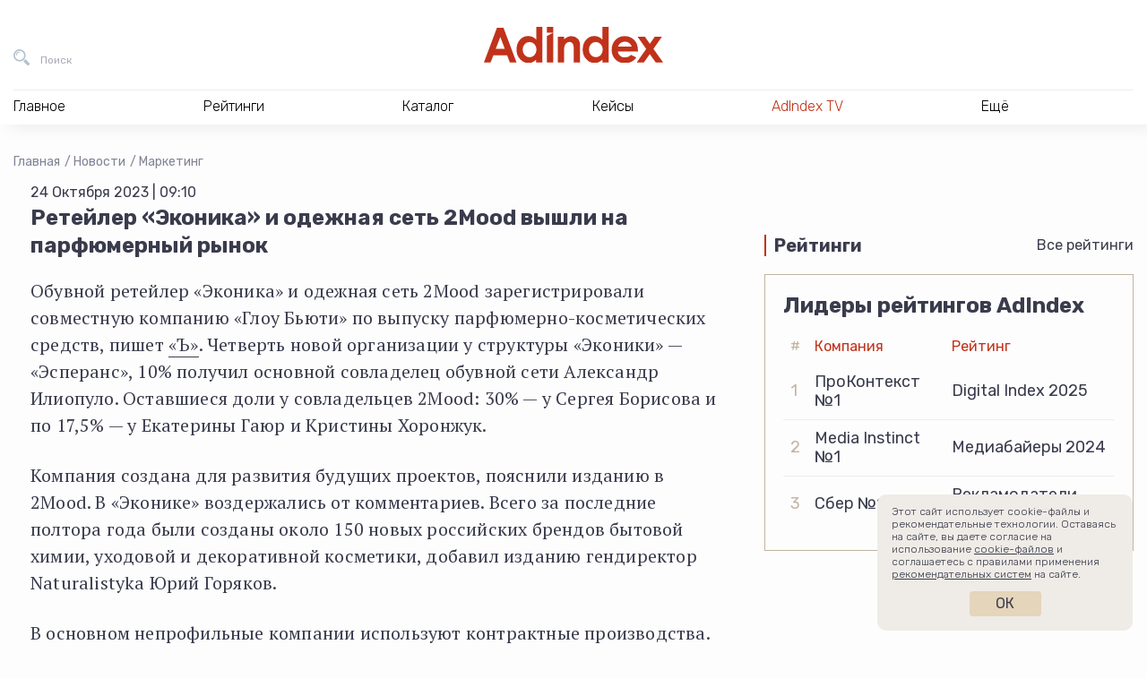

--- FILE ---
content_type: text/html; charset=UTF-8
request_url: https://adindex.ru/news/marketing/2023/10/24/316672.phtml
body_size: 12943
content:
<!DOCTYPE html>
<html lang="ru">
<head>
    <meta charset="utf-8">
    <title>Ретейлер «Эконика» и одежная сеть 2Mood вышли на парфюмерный рынок | Маркетинг | Новости | AdIndex.ru</title>
    <meta name="viewport" content="width=device-width, initial-scale=1.0">
    <meta http-equiv="x-ua-compatible" content="ie=edge">
	
<meta name="description" content="Новости Бизнес СМИ AdIndex из рубрики Маркетинг — Ретейлер «Эконика» и одежная сеть 2Mood вышли на парфюмерный рынок — Новости рекламы, кейсы продвижения, видеоинтервью, экспертиза, рейтинги, аналитика и тренды промо; весь деловой мир маркетинга в одном медиа.">
<meta property="og:type" content="website">
<meta property="og:site_name" content="AdIndex">
<meta property="og:title" content="Ретейлер «Эконика» и одежная сеть 2Mood вышли на парфюмерный рынок">
<meta property="og:description" content="Новости Бизнес СМИ AdIndex из рубрики Маркетинг — Ретейлер «Эконика» и одежная сеть 2Mood вышли на парфюмерный рынок — Новости рекламы, кейсы продвижения, видеоинтервью, экспертиза, рейтинги, аналитика и тренды промо; весь деловой мир маркетинга в одном медиа.">
<meta property="og:url" content="https://adindex.ru/news/marketing/2023/10/24/316672.phtml">
<meta property="og:locale" content="ru_RU">
<meta property="og:image" content="https://adindex.ru/assets/seo/2023_10/facebook_316672.png?ts=1698124423">
<meta property="og:image:width" content="1200">
<meta property="og:image:height" content="630">

<meta property="vk:image"  content="https://adindex.ru/assets/seo/2023_10/facebook_316672.png?ts=1698124423">
<meta name="twitter:card" content="summary_large_image">
<meta name="twitter:title" content="Ретейлер «Эконика» и одежная сеть 2Mood вышли на парфюмерный рынок">
<meta name="twitter:description" content="Новости Бизнес СМИ AdIndex из рубрики Маркетинг — Ретейлер «Эконика» и одежная сеть 2Mood вышли на парфюмерный рынок — Новости рекламы, кейсы продвижения, видеоинтервью, экспертиза, рейтинги, аналитика и тренды промо; весь деловой мир маркетинга в одном медиа.">
<meta name="twitter:image:src" content="https://adindex.ru/assets/seo/2023_10/facebook_316672.png?ts=1698124423">
<meta name="twitter:url" content="https://adindex.ru/news/marketing/2023/10/24/316672.phtml">
<meta name="twitter:domain" content="adindex.ru">
<meta name="twitter:site" content="@AdIndex">
<meta name="twitter:creator" content="@AdIndex">
<link rel="image_src" href="https://adindex.ru/assets/seo/2023_10/facebook_316672.png?ts=1698124423">	<link rel="shortcut icon" href="/fav.png">
    <link rel="stylesheet" href="//adindex.ru/assets/vendor/icon-awesome/css/font-awesome.min.css">
    <link rel="stylesheet" href="//adindex.ru/assets/vendor/fancybox/jquery.fancybox.min.css">
	<link rel="stylesheet" href="//adindex.ru/assets/vendor/mediaelement.7.0.5/mediaelementplayer.min.css">
    <link rel="stylesheet" href="//adindex.ru/assets/vendor/slick.1.9.0/slick/slick.min.css">
    <link rel="stylesheet" href="//adindex.ru/assets/vendor/swiper/4.5.0/swiper.min.css">
    <link rel="stylesheet" href="//adindex.ru/assets/vendor/mmenu/jquery.mmenu.all.css">
    <link rel="stylesheet" href="//adindex.ru/assets/vendor/datatables/datatables.min.css">
    <link rel="stylesheet" href="//adindex.ru/assets/vendor/simplebar/simplebar.min.css">
	<link rel="stylesheet" href="//adindex.ru/assets/css/style.min.css?v=11">
        <script src="https://yastatic.net/pcode/adfox/loader.js" crossorigin="anonymous"></script>	
	<script src="//web.webpushs.com/js/push/c2605c8cd813468c4fac6ba5904d85df_1.js" async></script>
	<meta name="article-author" content="">

	<style>
	.vk-shorts__slider img {opacity:0 !important;}
	</style>	
</head>
<body class="adindex-body">
    <div class="wrapper"> 
    		        <div class="top-place">
				


<div id="adfox_1667302004898498"></div>
<script>
    window.yaContextCb.push(()=>{
        Ya.adfoxCode.createAdaptive({
            ownerId: 371287,
            containerId: 'adfox_1667302004898498',
            params: {
                pp: 'g',
                ps: 'esjk',
                p2: 'hcct'
            }
        }, ['desktop', 'tablet', 'phone'], {
            tabletWidth: 830,
            phoneWidth: 480,
            isAutoReloads: false
        })
    })
</script>


	        </div>
                <header class="header">
            <div class="header__in">
                <div class="header__bar">
                    <button class="header__bar-search-btn header-btn header-btn_search" type="button" data-fs-modal="fs-search" title="Поиск">
                        <span class="header-btn__text">Поиск</span>
                    </button>
                    <a class="header__bar-logo" href="/" title="На главную AdIndex">
                        <img src="//adindex.ru/assets/img/logo-adindex.svg" width="365" height="72" alt="">
                        
                    </a>
                    <button class="header__bar-login-btn header-btn header-btn_login" type="button" data-fs-modal="fs-signin" title="Войти в Data Center">
                        
                    </button>
					





                    
                </div>
				 
<nav class="header__nav hnav hnav_ajax">
    <ul class="hnav__list">
        <li class="hnav__item">
            <span class="hnav__link">Главное</span>
            <div class="hnav__drop">
                <div class="hnav__drop-in">
                    <ul class="hnav__subnav">
                        <li class="hnav__subnav-item">
                            <a class="hnav__subnav-link  hnav__subnav-link_active" href="/news/" data-id="nav-news">Новости</a>
                        </li>
                        <li class="hnav__subnav-item">
                            <a class="hnav__subnav-link" href="/publication/" data-id="nav-pub">Публикации</a>
                        </li>
                        <li class="hnav__subnav-item">
                            <a class="hnav__subnav-link" href="/publication/interviews/" data-id="nav-interview">Интервью</a>
                        </li>
                        <li class="hnav__subnav-item">
                            <a class="hnav__subnav-link" href="/specprojects/" data-id="nav-specrojects">Спецпроекты</a>
                        </li>
                                                <li class="hnav__subnav-item">
                            <a class="hnav__subnav-link" href="/news/adyummy/" data-id="nav-adyummy">AdYummy!</a>
                        </li>
                        <li class="hnav__subnav-item">
                            <a class="hnav__subnav-link" href="/podcast/" data-id="nav-podcast">Подкасты</a>
                        </li>

                        <li class="hnav__subnav-item">
                            <a class="hnav__subnav-link" href="/afisha/" data-id="nav-afisha">Афиша</a>
                        </li>                        
                        
                        <li class="hnav__subnav-item">
                            <a class="hnav__subnav-link hnav__subnav-link_red hnav__subnav-link_rss" href="/news/news.rss">RSS-новости</a>
                        </li>
                    </ul>
                    <div class="hnav__content">
                    		                        <div
	                            class="js-load-menu-section"
	                            data-sections="
	                                /system/includes/blocks/news/news_block_in_menu.phtml,
	                                /system/includes/blocks/pubs/pubs_block_in_menu.phtml,
	                                /system/includes/blocks/pubs/interviews_block_in_menu.phtml,
	                                /system/includes/blocks/specproject/specprojects_block_in_menu.phtml,
	                                /system/includes/blocks/jobs/jobs_block_on_menu.phtml,
	                                /system/includes/blocks/news/document152089.phtml,
	                                /system/includes/blocks/podcast/podcast_in_menu.phtml,
	                                /system/includes/blocks/adindexprint/document153424.phtml,
	                                /system/includes/blocks/153580/document153581.phtml,
	                                /system/includes/blocks/afisha/block_in_menu.phtml
	                            ">
	                        </div>
                        	
                    </div>
                </div>
            </div>
        </li>
        <li class="hnav__item">
            <span class="hnav__link">Рейтинги</span>
			<div class="hnav__drop">
			    <div class="hnav__drop-in">
			        <ul class="hnav__subnav">
			            			                <li class="hnav__subnav-item">
			                    <a class="hnav__subnav-link hnav__subnav-link_active" href="/ratings/digital/" data-id="153360">Digital</a>
			                </li>
			            			                <li class="hnav__subnav-item">
			                    <a class="hnav__subnav-link " href="/ratings/marketing/" data-id="153370">Рекламодатели</a>
			                </li>
			            			                <li class="hnav__subnav-item">
			                    <a class="hnav__subnav-link " href="/ratings/mediaservice/" data-id="153730">Медиасервис</a>
			                </li>
			            			                <li class="hnav__subnav-item">
			                    <a class="hnav__subnav-link " href="/ratings/tech/" data-id="154042">Technology</a>
			                </li>
			            			                <li class="hnav__subnav-item">
			                    <a class="hnav__subnav-link " href="/ratings/categories/" data-id="155629">Отраслевая экспертиза</a>
			                </li>
			            			                <li class="hnav__subnav-item">
			                    <a class="hnav__subnav-link " href="/ratings/ooh_and_indoor/" data-id="156391">OOH и Indoor</a>
			                </li>
			            			                <li class="hnav__subnav-item">
			                    <a class="hnav__subnav-link " href="/ratings/btl/" data-id="156732">BTL/Event</a>
			                </li>
			            			            <li class="hnav__subnav-item">
			                <a class="hnav__subnav-link hnav__subnav-link_red" href="/ratings/">Все рейтинги</a>
			            </li>
			        </ul>
			        <div class="hnav__content">
			            				            <div
				                class="js-load-menu-section"
				                data-sections="
				                    /system/includes/blocks/rating/document153587.phtml
				                ">
				            </div>
			            			        </div>
			    </div>
			</div>
        </li>
        <li class="hnav__item">
            <span class="hnav__link">Каталог</span></span>
			<div class="hnav__drop">
			    <div class="hnav__drop-in">
			        <ul class="hnav__subnav">
				    					            <li class="hnav__subnav-item">
				                
				                <a class="hnav__subnav-link hnav__subnav-link_active" href="/catalogue/#!133691" data-id="nav-cat-133691">Рекламные услуги / ATL</a>
				            </li>
				        				            <li class="hnav__subnav-item">
				                
				                <a class="hnav__subnav-link " href="/catalogue/#!133744" data-id="nav-cat-133744">Маркетинговые услуги / BTL</a>
				            </li>
				        				            <li class="hnav__subnav-item">
				                
				                <a class="hnav__subnav-link " href="/catalogue/#!133731" data-id="nav-cat-133731">Диджитал услуги / Digital service</a>
				            </li>
				        				            <li class="hnav__subnav-item">
				                
				                <a class="hnav__subnav-link " href="/catalogue/#!133662" data-id="nav-cat-133662">Медиа / Media</a>
				            </li>
				        				            <li class="hnav__subnav-item">
				                
				                <a class="hnav__subnav-link " href="/catalogue/#!133760" data-id="nav-cat-133760">AdTech / Martech</a>
				            </li>
				        				            <li class="hnav__subnav-item">
				                
				                <a class="hnav__subnav-link " href="/catalogue/#!133680" data-id="nav-cat-133680">Другое</a>
				            </li>
				            
			        </ul>
			        <div class="hnav__content">
										            <div
				                class="js-load-menu-section"
				                data-sections="
				                    /system/includes/blocks/catalogue/catalogue_block_in_menu.phtml
				                ">
				            </div>
				        						
						<div class="hnav__content-in hnav__content-in_visible">										
							<div class="hnav__all">
							    <a class="hnav__all-link" href="/catalogue/">Каталог</a>
							</div>
						</div>
			        </div>
			    </div>
			</div>
        </li>        
        <li class="hnav__item">
            <span class="hnav__link">Кейсы</span>
			<div class="hnav__drop">
			    <div class="hnav__drop-in">
					<div class="hnav__content">
            			            				            <div
				                class="js-load-menu-section"
				                data-sections="
				                    /system/includes/blocks/case/case_block_in_menu.phtml
				                ">
				            </div>            
				        			        </div>		        
			    </div>
			</div>
        </li>
        
        
        <li class="hnav__item">
            <a class="hnav__link color-red" href="/tv/">AdIndex TV</a>
            
        </li>
        
        
        <li class="hnav__item">
            <span class="hnav__link">Ещё</span>
            <div class="hnav__drop">
                <div class="hnav__drop-in">
                    <ul class="hnav__subnav">
                        
                        <li class="hnav__subnav-item">
                            <a class="hnav__subnav-link hnav__subnav-link_active" href="/maps/" data-id="nav-other-maps">AdIndex Maps</a>
                        </li>
                        <li class="hnav__subnav-item">
                            <a class="hnav__subnav-link" href="https://adindex.city/" data-id="nav-other-city">AdIndex City Conference</a>
                        </li>
                        <li class="hnav__subnav-item">
                            <a class="hnav__subnav-link" href="https://awards.adindex.ru/" data-id="nav-other-awards">Adindex Awards</a>
                        </li>
                        <li class="hnav__subnav-item">
                            <a class="hnav__subnav-link" href="https://brandday.ru/" data-id="nav-other-brandday">День Бренда</a>
                        </li>
                        <li class="hnav__subnav-item">
                            <a class="hnav__subnav-link" href="https://digitalbrandday.ru/" data-id="nav-other-digitalbrandday">Digital Brand Day</a>
                        </li>
                        <li class="hnav__subnav-item">
                            <a class="hnav__subnav-link" href="https://volna.adindex.ru/" data-id="nav-other-volna">ВОЛНА/AdIndex</a>
                        </li>
                        <li class="hnav__subnav-item">
                            <a class="hnav__subnav-link" href="/adindex-market/" data-id="nav-market">AdIndex Market</a>
                        </li>
                    </ul>
                    <div class="hnav__content">
	                    				            <div
				                class="js-load-menu-section"
				                data-sections="
				                    /system/includes/blocks/afisha/block_in_menu.phtml,
				                    /system/includes/blocks/maps/document153420.phtml,
				                    /system/includes/blocks/events/block_in_menu.phtml,
				                    /system/includes/blocks/153580/document153581.phtml
				                ">
				            </div>
				        										
                    </div>
                </div>
            </div>
        </li>
    </ul>
    <div class="hnav__contacts">
        <a class="hnav__contacts-link" href="/contacts.phtml">Контакты</a>
        <a class="hnav__contacts-phone" href="tel:+74957894749">+7 495 789-47-49</a>
        <a class="hnav__contacts-phone" href="tel:+79096229002">+7 909 622-90-02</a>
        <a class="hnav__contacts-mail" href="mailto:info@adindex.ru">info@adindex.ru</a>
        <div class="hnav__contacts-social oursocial">
            <span class="oursocial__label">Мы в социальных сетях:</span>
            
            <a href="https://vk.com/adindex" target="_blank" class="oursocial__item oursocial__item_vk"></a>
            <a href="https://www.youtube.com/channel/UCypryNgneH_JgpXokpQLkHw" target="_blank" class="oursocial__item oursocial__item_yt"></a>
            <a href="https://telegram.me/adindex" target="_blank" class="oursocial__item oursocial__item_tg"></a>
            <a href="https://twitter.com/AdIndex" target="_blank" class="oursocial__item oursocial__item_tw"></a>
        </div>
    </div>
</nav>	
             </div>
        </header> 
				
                <main class="main "> <div class="container-fluid">
    <div class="breadcrumbs">
    	<a href="/" class="breadcrumbs__item">Главная</a>
		
			<a href="/news/" class="breadcrumbs__item">Новости</a>
		
			<a href="/news/marketing/" class="breadcrumbs__item">Маркетинг</a>
		    </div>
		<script type="application/ld+json">
	{
	 "@context": "https://schema.org",
	 "@type": "BreadcrumbList",
	 "itemListElement":
	 [
		
			 
	  {
	   "@type": "ListItem",
	   "position": 1,
	   "item":
	   {
	    "@id": "/news/",
	    "name": "Новости"
	    }
	  },
		
			 
	  {
	   "@type": "ListItem",
	   "position": 2,
	   "item":
	   {
	    "@id": "/news/marketing/",
	    "name": "Маркетинг"
	    }
	  },
					  {
	   "@type": "ListItem",
	   "position": 3,
	   "item":
	   {
	    "@id": "/news/marketing/2023/10/24/316672.phtml",
	    "name": "Ретейлер «Эконика» и одежная сеть 2Mood вышли на парфюмерный рынок"
	    }
	  }		
	 ]
	}
	</script>    
    <div class="cont">
        <div class="cont__main">
        	<article class="news-container" data-io-article-url="https://adindex.ru/news/marketing/2023/10/24/316672.phtml">
	            <div class="news-date">24 Октября 2023 | 09:10</div>
	            
					            
					            
	            <h1 class="page-title">Ретейлер «Эконика» и одежная сеть 2Mood вышли на парфюмерный рынок</h1>
	
					            
	            	            
	            <div class="news-text">
<p>Обувной ретейлер «Эконика» и одежная сеть 2Mood зарегистрировали совместную
компанию «Глоу Бьюти» по выпуску парфюмерно-косметических средств, пишет
<a href="https://www.kommersant.ru/doc/6296431" target="_blank">«Ъ»</a>.
Четверть новой организации у структуры «Эконики» — «Эсперанс», 10% получил
основной совладелец обувной сети Александр Илиопуло. Оставшиеся доли у
совладельцев 2Mood: 30% — у Сергея Борисова и по 17,5% — у Екатерины Гаюр и
Кристины Хоронжук.</p>
<p>Компания создана для развития будущих проектов, пояснили изданию в 2Mood. В
«Эконике» воздержались от комментариев. Всего за последние полтора года были
созданы около 150 новых российских брендов бытовой химии, уходовой и
декоративной косметики, добавил изданию гендиректор Naturalistykа Юрий
Горяков.</p>
<p>В основном непрофильные компании используют контрактные производства. Они
размещают заказы за пределами страны, уверен исполнительный директор Ассоциации
производителей парфюмерии, косметики, товаров бытовой химии и гигиены Петр
Бобровский. При этом Горяков допустил, что для такого варианта нужно минимум
около 3 млн руб. и еще полгода для разработки продукции.<br /></p>				</div>

					            				
							</article>

            <section class="news-footer container-sm">
                <div class="news-footer__top">
                    <div class="news-footer__left">
                        <div class="news-footer__block">
                            <div class="news-footer__block-name">Еще материалы</div>

							
	
	
	
	
	<div class="more-articles">
					<div class="more-articles__first">
			    <a class="more-articles__first-link" href="/news/marketing/2026/01/29/342054.phtml">Маркетплейс «М.Видео» запустил продажи мебели</a>
			</div>
				
					<div class="more-articles__others">
			    <div class="more-articles__others-item">
			    				       		<img class="more-articles__others-img" src="/assets/seo/2026_01/facebook_342053.png" alt="" />
					       		
			        <a class="more-articles__others-link" href="/news/marketing/2026/01/29/342053.phtml">Ретейлеры начали развивать модель онлайн-покупок click &amp; collect </a>
			    </div>
			    
			    			    <div class="more-articles__others-item">
			    				       		<img class="more-articles__others-img" src="/assets/seo/2026_01/facebook_342051.png" alt="" />
			       				        <a class="more-articles__others-link" href="/news/marketing/2026/01/29/342051.phtml">Продажи товаров с персонажами «Простоквашино» выросли почти в 20 раз</a>
			    </div>
			    			</div>
			</div>


                        </div>
                    </div>

                    <div class="news-footer__right">
                        <div class="news-footer__block-name">Интересное</div>

                        <div class="interesting">
                        	                            <div class="interesting__item">
                                <a class="interesting__link" href="/news/right/2023/10/24/316670.phtml">В России могут сократить эфирное время рекламы азартных игр</a>
                            </div>
                                                        
                                                        <div class="interesting__item">
                                <a class="interesting__link" href="/news/right/2023/10/24/316675.phtml">«Балтийская жемчужина» получила штраф в 52 миллиона рублей за недостоверную рекламу</a>
                            </div>
                                                    </div>

                        <div class="news-footer__block-name">Связаться с редакцией</div>

						<div class="contact-the-editorial">
    <div class="contact-the-editorial__index">
        <span class="contact-the-editorial__index-link contact-the-editorial__index-link_active" data-slide="0">Предложить новости</span>
        <span class="contact-the-editorial__index-link" data-slide="1">По рейтингам и аналитике</span>
        <span class="contact-the-editorial__index-link" data-slide="2">По партнерству и бартеру</span>
    </div>

    <div class="contact-the-editorial__slider swiper-container">
        <div class="swiper-wrapper">
            <div class="swiper-slide">
                <div class="contact-the-editorial__card">
                    <div class="contact-the-editorial__card-name">Валентина Буйлова</div>
                    <div class="contact-the-editorial__card-position">редактор новостной ленты AdIndex</div>
                    <div class="contact-the-editorial__card-description">Образование: МГУ им. М.В. Ломоносова, специальность «журналистика». Ранее работала корреспондентом утренней ленты в AdIndex, ответственным секретарем в газете «Крымская правда», редактором севастопольского филиала «Комсомольской правды».</div>
                    <div class="contact-the-editorial__card-email">
                        <a class="our-telegram-channels__card-link" href="mailto:valbe@adindex.ru">valbe@adindex.ru</a>
                    </div>
                </div>
            </div>
            <div class="swiper-slide">
                <div class="contact-the-editorial__card">
                    <div class="contact-the-editorial__card-name">Вероника Пенкина</div>
                    <div class="contact-the-editorial__card-position">менеджер отдела исследований AdIndex</div>
                    <div class="contact-the-editorial__card-description">Образование: НИУ ВШЭ по программе «Социология», специализация – «Экономическая социология». До AdIndex работала в Data Insight на позиции аналитика-исследователя.</div>
                    <div class="contact-the-editorial__card-email">
                        <a class="our-telegram-channels__card-link" href="mailto:research@adindex.ru">research@adindex.ru</a>
                    </div>
                </div>
            </div>
            <div class="swiper-slide">
                <div class="contact-the-editorial__card">
                    <div class="contact-the-editorial__card-name">Ярослав Макаров</div>
                    <div class="contact-the-editorial__card-position">директор по маркетингу и развитию</div>
                    <div class="contact-the-editorial__card-description">Ярослав более 8 лет работает в AdIndex. Сейчас он отвечает за работу с информационными партнерами, поддержку наших мероприятий и продвижение AdIndex как бренда.</div>
                    <div class="contact-the-editorial__card-email">
                        <a class="our-telegram-channels__card-link" href="mailto:pr@adindex.ru">pr@adindex.ru</a>
                    </div>
                </div>
            </div>
        </div>
    </div>
</div>
                        <div class="social-share">
                            <div class="ya-share2" data-bare data-services="vkontakte,telegram,twitter"></div>
                        </div>
                    </div>
                </div>

                <div class="news-footer__channels">
					<div class="carousel">
    <div class="carousel__header">
        <div class="carousel__name news-footer__block-name">Подписывайтесь на наши каналы</div>

        <div class="carousel__arrows">
            <button class="carousel__arrows-arrow carousel__arrows-arrow_prev" type="button" data-svg-sprite="/assets/img/sprite.svg#carousel-arrow-left"></button>
            <button class="carousel__arrows-arrow carousel__arrows-arrow_next" type="button" data-svg-sprite="/assets/img/sprite.svg#carousel-arrow-right"></button>
        </div>
    </div>

    <div class="carousel__slider swiper-container">
        <div class="carousel__wrapper swiper-wrapper">
            <div class="carousel__wrapper-slide swiper-slide">
                <a class="our-telegram-channels-card" href="https://t.me/adindex" target="_blank">
                    <div class="our-telegram-channels-card__info">
                        
                        <div class="our-telegram-channels-card__description">Весь мир маркетинга в&nbsp;одном медиа</div>
                    </div>
                    <div class="our-telegram-channels-card__img" style="background-image: url(/assets/img/tlg-logo-v3-AdIndex.png)"></div>
                </a>
            </div>
            <div class="carousel__wrapper-slide swiper-slide">
                <a class="our-telegram-channels-card" href="https://t.me/morejobs" target="_blank">
                    <div class="our-telegram-channels-card__info">
                        
                        <div class="our-telegram-channels-card__description">Канал о&nbsp;работе в&nbsp;маркетинге и&nbsp;рекламе</div>
                    </div>
                    <div class="our-telegram-channels-card__img" style="background-image: url(/assets/img/tlg-logo-v3-morejobs.png)"></div>
                </a>
            </div>
            <div class="carousel__wrapper-slide swiper-slide">
                <a class="our-telegram-channels-card" href="https://t.me/AdYummy" target="_blank">
                    <div class="our-telegram-channels-card__info">
                        
                        <div class="our-telegram-channels-card__description">Креативный канал о&nbsp;поиске идей иинсайтов</div>
                    </div>
                    <div class="our-telegram-channels-card__img" style="background-image: url(/assets/img/tlg-logo-v3-AdYummy.png)"></div>
                </a>
            </div>
            <div class="carousel__wrapper-slide swiper-slide">
                <a class="our-telegram-channels-card" href="https://t.me/adindex_live" target="_blank">
                    <div class="our-telegram-channels-card__info">
                        
                        <div class="our-telegram-channels-card__description">Новости и&nbsp;контент про&nbsp;финтех, AdTech, MarTech, IT события и&nbsp;глобальную техническую революцию</div>
                    </div>
                    <div class="our-telegram-channels-card__img" style="background-image: url(/assets/img/tlg-logo-v3-adindex_live.png)"></div>
                </a>
            </div>
            <div class="carousel__wrapper-slide swiper-slide">
                <a class="our-telegram-channels-card" href="https://t.me/prezappt" target="_blank">
                    <div class="our-telegram-channels-card__info">
                        
                        <div class="our-telegram-channels-card__description">Канал полезных презентаций для&nbsp;бизнеса и&nbsp;аналитиков</div>
                    </div>
                    <div class="our-telegram-channels-card__img" style="background-image: url(/assets/img/tlg-logo-v3-prezappt.png)"></div>
                </a>
            </div>
            <div class="carousel__wrapper-slide swiper-slide">
                <a class="our-telegram-channels-card" href="https://t.me/cases_adindex" target="_blank">
                    <div class="our-telegram-channels-card__info">
                        
                        <div class="our-telegram-channels-card__description">Канал, в&nbsp;котором публикуются самые интересные и&nbsp;актуальные кейсы в&nbsp;маркетинге, рекламе, PR, digital и&nbsp;технологиях</div>
                    </div>
                    <div class="our-telegram-channels-card__img" style="background-image: url(/assets/img/tlg-logo-v3-cases_adindex.png)"></div>
                </a>
            </div>
            <div class="carousel__wrapper-slide swiper-slide">
                <a class="our-telegram-channels-card" href="https://t.me/trajectoriya" target="_blank">
                    <div class="our-telegram-channels-card__info">
                        
                        <div class="our-telegram-channels-card__description">Медиапроект для всех, кто&nbsp;стремится профессионально развиваться в&nbsp;рекламе и&nbsp;маркетинге</div>
                    </div>
                    <div class="our-telegram-channels-card__img" style="background-image: url(/assets/img/tlg-logo-v3-trajectoriya.png)"></div>
                </a>
            </div>
            <div class="carousel__wrapper-slide swiper-slide">
                <a class="our-telegram-channels-card" href="https://t.me/volna_adindex" target="_blank">
                    <div class="our-telegram-channels-card__info">
                        
                        <div class="our-telegram-channels-card__description">Образовательный проект для&nbsp;рекламщиков, маркетологов, PR- и&nbsp;digital-специалистов, которые хотят вырасти в&nbsp;профессии</div>
                    </div>
                    <div class="our-telegram-channels-card__img" style="background-image: url(/assets/img/tlg-logo-v3-volna_adindex.png)"></div>
                </a>
            </div>
            <div class="carousel__wrapper-slide swiper-slide">
                <a class="our-telegram-channels-card" href="https://t.me/adindex_tv" target="_blank">
                    <div class="our-telegram-channels-card__info">
                        
                        <div class="our-telegram-channels-card__description">О рекламе, маркетинге, бизнесе и&nbsp;идеях в&nbsp;формате видео</div>
                    </div>
                    <div class="our-telegram-channels-card__img" style="background-image: url(/assets/img/tlg-logo-v3-adindex_tv.png)"></div>
                </a>
            </div>
        </div>
    </div>
</div>                </div>

                <div class="news-footer__aggr">
                    <div class="carousel">
                        <div class="carousel__header">
                            <div class="carousel__name news-footer__block-name"><div class="smi2-logo"></div></div>

                            <div class="carousel__arrows">
                                <button class="carousel__arrows-arrow carousel__arrows-arrow_prev" type="button" data-svg-sprite="/assets/img/sprite.svg#carousel-arrow-left"></button>
                                <button class="carousel__arrows-arrow carousel__arrows-arrow_next" type="button" data-svg-sprite="/assets/img/sprite.svg#carousel-arrow-right"></button>
                            </div>
                        </div>

                        <div class="carousel__slider swiper-container">
                            <div class="carousel__wrapper swiper-wrapper js-carousel-smi2" data-count="6" data-url="//smi2.ru/data/js/96530.js"></div>
                        </div>
                    </div>
                </div>
            </section>
            
			<div class="news-bot">
	


<div id="adfox_161357507726892008"></div>
<script>
    window.Ya.adfoxCode.create({
        ownerId: 371287,
        containerId: 'adfox_161357507726892008',
        params: {
            pp: 'g',
            ps: 'esjk',
            p2: 'hcjq'
        }
    });
</script>	
	
</div>            

			
        </div>
        
	        <div class="cont__aside">
				<div class="row">
    <div class="col-xl-12 col-lg-4">
		<div class="brns">
			<div class="brns__item">
				

<div id="adfox_166730218992816546"></div>
<script>
    window.yaContextCb.push(()=>{
        Ya.adfoxCode.createAdaptive({
            ownerId: 371287,
            containerId: 'adfox_166730218992816546',
            params: {
                pp: 'g',
                ps: 'esjk',
                p2: 'hcjk'
            }
        }, ['desktop', 'tablet', 'phone'], {
            tabletWidth: 830,
            phoneWidth: 480,
            isAutoReloads: false
        })
    })
</script>			</div>
			<div class="brns__item">
				
<div id="adfox_161303586702157806"></div>
<script>
	var afData;
    window.Ya.adfoxCode.create({
        ownerId: 371287,
        containerId: 'adfox_161303586702157806',
        params: {
            pp: 'g',
            ps: 'esjk',
            p2: 'hcjj'
        },
        onLoad: function(data) {
      		afData = data;
        },
        onRender: function() {
        	if (1 && afData && afData.bundleName === 'banner.video') {
        		var container = document.querySelector('#adfox_161303586702157806');
        		var video = container.querySelector('video');
        		var videoContainer = video.parentNode.parentNode;
        		container.style.opacity = 0;
        		        	
        		setTimeout(function() {
	        		videoContainer.style.width = container.getBoundingClientRect().width + 'px';
	        		videoContainer.style.height = 'auto';        		
	        		video.style.width = '100%';
	        		video.style.height = 'auto';
	        		video.style.maxHeight = '100%';
	        		container.style.opacity = 1;
        		}, 1000);
        	}
        }
    });
</script>
			</div>
		</div>
    </div>

    

    <div class="col-xl-12 col-lg-4 mt-5">
			<div class="home-block">
	    <div class="home-block__header">
	        <div class="home-block__name">Рейтинги</div>
	        <div class="home-block__all"><a href="/ratings/">Все рейтинги</a></div>
	    </div>
	    <div class="home-block__body">
	        <div class="ratings-block">
	            <div class="ratings-block__title">Лидеры рейтингов AdIndex</div>
	            <table class="ratings-block__table">
	                <thead>
	                    <tr>
	                        <th>#</th>
	                        	                        	                        		                        										<th>Компания</th>
																									                        		                        										<th>Рейтинг</th>
																									                        		                        									                        		                        									                        		                        								 
	                    </tr>
	                </thead>
	                <tbody>
	                		                			                				                        	                        		                        				                        	                				                        	                        		                        				                        	                			                					                    <tr>
				                    <td>1</td>
			                        			                        							                <td>ПроКонтекст №1</td>
			                        			                        							                <td>Digital Index 2025</td>
			                        			                    </tr>
		                    	                    	                			                				                        	                        		                        				                        	                				                        	                        		                        				                        	                			                					                    <tr>
				                    <td>2</td>
			                        			                        							                <td>Media Instinct №1</td>
			                        			                        							                <td>Медиабайеры 2024</td>
			                        			                    </tr>
		                    	                    	                			                				                        	                        		                        				                        	                				                        	                        		                        				                        	                			                					                    <tr>
				                    <td>3</td>
			                        			                        							                <td>Сбер №1</td>
			                        			                        							                <td>Рекламодатели 2024</td>
			                        			                    </tr>
		                    	                    	                			                				                        	                        		                				                        	                        		                			                			                    	                			                				                        	                        		                				                        	                        		                			                			                    	                </tbody>
	            </table>
	        </div>
	
	    </div>
	</div>
    </div>
</div>			</div>
		    </div>
    
	    
</div>
    </main> 
    <footer class="footer">
        <div class="container-fluid">
            <div class="row">
                <div class="col-xl-3 col-lg-4 col-sm-12">
                    <div class="row">
                        <div class="col-lg-12  col-sm-6">
                            <a class="footer__logo" href="/" title="На главную AdIndex">
                            	<img src="//adindex.ru/assets/img/logo-adindex.svg" width="100" height="30" alt="">
                                
                            </a>
                        </div>
                        <div class="col-lg-12  col-sm-6">
                            <div class="footer__copyright mb-4">
								© Сетевое издание AdIndex.ru 2026								<br><a href="/conditions.phtml" class="text-nowrap">Условия перепубликации</a>
                                <br><a href="https://rkn.gov.ru/mass-communications/reestr/media/?id=617371" rel="nofollow noreferrer noopener" target="_blank">
                                	Решение Федеральной службы по надзору в сфере связи, информационных технологий и массовых коммуникаций (Роскомнадзор) от 07 марта 2017 года. ЭЛ № ФС 77 - 68950
									<br>Учредитель: ООО "А.А.И."
									<br>Главный редактор: Эшназарова Татьяна Азаматовна
								</a>
                                <br><a rel="nofollow" href="/certificate-of-the-media.phtml">Вся информация о лицензии СМИ</a>
                                <br><a rel="nofollow" href="/privacy-policy.phtml" class="text-nowrap">Политика конфиденциальности</a>
                                <br><a rel="nofollow" href="/legal-rules.phtml" class="text-nowrap">Пользовательское соглашение</a>
                                <br><a rel="nofollow" href="/_files/personal-data-1.pdf" target="_blank">Положение об обработке персональных данных</a>
                                <br><a rel="nofollow" href="/_files/personal-data-2.pdf" target="_blank">Согласие на обработку персональных данных</a>
                                <br><a href="/_files/recs.pdf" rel="nofollow noreferrer noopener" target="_blank">
                                	На сайте AdIndex.ru применяются рекомендательные технологии (информационные технологии предоставления информации на основе сбора, систематизации и анализа сведений,
                                	относящихся к предпочтениям пользователей сети «Интернет», находящихся на территории Российской Федерации). Подробная информация
									
								</a>
                            </div>
							<div class="footer__agelimit"></div>
                        </div>
                    </div>
                </div>
                <div class="col-xl col-lg-4 col-sm-6">
                    <div class="footer__section-title">Меню</div>
                    <ul class="footer__nav-list">
                        <li>
                        	<a href="/about.phtml">О проекте</a>
                        </li>
                        <li>
                        	<a href="/adv.phtml">Реклама на сайте</a>
                        </li>
                        <li>
                        	<a href="/partners.phtml">Партнеры</a>
                        </li>
                        <li>
                        	<a href="/catalogue/">Каталог</a>
                        </li>
                        <li>
                        	<a href="/news/all.phtml">Новости</a>
                        </li>
                    </ul>
                </div>
                <div class="col-xl col-lg-4 col-sm-6">
                    <div class="footer__section-title">Наши продукты</div>
                    <ul class="footer__nav-list">
                        <li>
                        	<a href="/ratings/">Рейтинги</a>
                        </li>
                        <li>
                        	<a href="/adindex_print_edition/">Adindex Print Edition</a>
                        </li>
                        <li>
                        	<a href="/adindex-market/">Adindex Market</a>
                        </li>
                        <li>
                        	<a href="/maps/">Adindex Maps</a>
                        </li>
                    </ul>
                </div>
                <div class="col-xl col-lg-9 col-md-9">
                    <div class="footer__section-title">Мы на связи</div>
			        <ul class="footer__nav-list row">
			            <li class="col-xl-12 col-sm-4">
			                <a class="footer__nav-link footer__nav-link_contacts" href="/contacts.phtml">Контакты</a>
			            </li>
			            <li class="col-xl-12 col-sm-4">
			                <a class="footer__nav-link footer__nav-link_rss" href="/news/news.rss">RSS</a>
			            </li>
			            <li class="col-xl-12 col-sm-4">
			                <a class="footer__nav-link footer__nav-link_telegram" href="https://telegram.me/adindex" target="_blank" rel="nofollow noopener">Telegram</a>
			            </li>
			            <li class="col-xl-12 col-sm-4">
			                <a class="footer__nav-link footer__nav-link_vkontakte" href="https://vk.com/adindex" target="_blank" rel="nofollow noopener">ВКонтакте</a>
			            </li>
			            <li class="col-xl-12 col-sm-4">
			                <a class="footer__nav-link footer__nav-link_odnoklassniki" href="https://ok.ru/adindex.ru" target="_blank" rel="nofollow noopener">Одноклассники</a>
			            </li>
			            <li class="col-xl-12 col-sm-4">
			                <a class="footer__nav-link footer__nav-link_rutube" href="https://rutube.ru/channel/23491481/" target="_blank" rel="nofollow noopener">Rutube</a>
			            </li>
			            
			            <li class="col-xl-12 col-sm-4">
			                <a class="footer__nav-link footer__nav-link_email" href="mailto:info@adindex.ru">info@adindex.ru</a>
			            </li>
			        </ul>
                </div>
                
            </div>
        </div>
    </footer>
	<div class="counters">
	<!-- Rating@Mail.ru logo -->
	<a href="http://top.mail.ru/jump?from=1547148">
		<img src="//top-fwz1.mail.ru/counter?id=1547148;t=479;l=1" 	style="border:0;" height="31" width="88" alt="–ейтинг@Mail.ru" />
	</a>
	<!-- //Rating@Mail.ru logo -->
<!--LiveInternet logo--><a href="https://www.liveinternet.ru/click"
target="_blank"><img src="https://counter.yadro.ru/logo?44.6"
title="LiveInternet"
alt="" style="border:0" width="31" height="31"/></a><!--/LiveInternet-->
</div>
    

	

	<div class="mobile-bar mm-sticky">
    <div class="mobile-bar__in">
        <a class="mobile-bar__logo" href="/">
            
			<img src="//adindex.ru/assets/img/logo-adindex.svg" alt="">
        </a>
        <div class="mobile-bar__btns">
			<a class="mobile-bar__btns-item mobile-bar__btns-item_search" href="/search/"></a>
            <button class="mobile-bar__btns-item mobile-bar__btns-item_menu js-open-mobile-menu" type="button"></button>
			            
            
        </div>
    </div>
</div>
<div hidden>
    <div class="js-mobile-menu">
		<ul>
            <li>
                <a href="/">На главную</a>
            </li>				
		    <li>
		        <span>Главное</span>
		        <ul>
		            <li>
		                <a href="/news/">Новости</a>
		            </li>
		            <li>
		                <a href="/publication/">Публикации</a>
		            </li>
		            <li>
		                <a href="/publication/interviews/">Интервью</a>
		            </li>
		            <li>
		                <a href="/specprojects/">Спецпроекты</a>
		            </li>
		            		            <li>
		                <a href="/news/adyummy/">AdYummy!</a>
		            </li>
		            <li>
		                <a href="/podcast/">Подкасты</a>
		            </li>
		            <li>
		                <a href="/afisha/">Афиша</a>
		            </li>
		            
		            <li>
		                <a href="/news/news.rss">RSS-новости</a>
		            </li>
		        </ul>
		    </li>
		    <li>
		        
		        <span>Рейтинги</span>
				<ul>
		            		                <li>
		                    <a href="/ratings/digital/">Digital</a>
		                </li>
		            		                <li>
		                    <a href="/ratings/marketing/">Рекламодатели</a>
		                </li>
		            		                <li>
		                    <a href="/ratings/mediaservice/">Медиасервис</a>
		                </li>
		            		                <li>
		                    <a href="/ratings/tech/">Technology</a>
		                </li>
		            		                <li>
		                    <a href="/ratings/categories/">Отраслевая экспертиза</a>
		                </li>
		            		                <li>
		                    <a href="/ratings/ooh_and_indoor/">OOH и Indoor</a>
		                </li>
		            		                <li>
		                    <a href="/ratings/btl/">BTL/Event</a>
		                </li>
		                			</ul>										        
		    </li>
		    <li>
		        <a href="/catalogue/">Каталог</a>
		    </li>
		    <li>
		        <a href="/case/">Кейсы</a>
		    </li>
		    
		    <li>
		    <a class="color-red" href="/tv/">AdIndex TV</a>
		        										        
		    </li>
		    <li>
		        <span>Ещё</span>
		        <ul>
			        <li>
			            <a href="/afisha/">Календарь событий</a>
			        </li>
			        
			        <li>
			            <a href="/maps/">AdIndex Maps</a>
			        </li>
			        
			        			        	<li>
			        		<a href="/events/city/2025/">AdIndex City Conference</a>

			        		<ul>
			                    			                        <li>
			                        	<a href="/events/city/2025/">2025</a>
			                        </li>
		    								                        <li>
			                        	<a href="/events/city/2024/">2024</a>
			                        </li>
		    								                        <li>
			                        	<a href="/events/city/2023/">2023</a>
			                        </li>
		    								                        <li>
			                        	<a href="/events/city/2022/">2022</a>
			                        </li>
		    								                        <li>
			                        	<a href="/events/city/2021/">2021</a>
			                        </li>
		    								                        <li>
			                        	<a href="/events/city/2020/">2020</a>
			                        </li>
		    								                        <li>
			                        	<a href="/events/city/2019/">2019</a>
			                        </li>
		    								                        <li>
			                        	<a href="/events/city/2018/">2018</a>
			                        </li>
		    								                        <li>
			                        	<a href="/events/city/2017/">2017</a>
			                        </li>
		    								        		
	    					</ul>			        		
			        	</li>
			        			        
			        			        	<li>
			        		<a href="/events/awards/2025/">Adindex Awards</a>

			        		<ul>
			                    			                        <li>
			                        	<a href="/events/awards/2025/">2025</a>
			                        </li>
		    								                        <li>
			                        	<a href="/events/awards/2024/">2024</a>
			                        </li>
		    								                        <li>
			                        	<a href="/events/awards/2023/">2023</a>
			                        </li>
		    								                        <li>
			                        	<a href="/events/awards/2022/">2022</a>
			                        </li>
		    								                        <li>
			                        	<a href="/events/awards/2021/">2021</a>
			                        </li>
		    								                        <li>
			                        	<a href="/events/awards/2020/">2020</a>
			                        </li>
		    								                        <li>
			                        	<a href="/events/awards/2019/">2019</a>
			                        </li>
		    								        		
	    					</ul>			        		
			        	</li>
			        			        			        
			        			        	<li>
			        		<a href="/events/brandday/2025/">День Бренда</a>

			        		<ul>
			                    			                        <li>
			                        	<a href="/events/brandday/2025/">2025</a>
			                        </li>
		    								                        <li>
			                        	<a href="/events/brandday/2024/">2024</a>
			                        </li>
		    								                        <li>
			                        	<a href="/events/brandday/2023/">2023</a>
			                        </li>
		    								                        <li>
			                        	<a href="/events/brandday/2022/">2022</a>
			                        </li>
		    								                        <li>
			                        	<a href="/events/brandday/2021/">2021</a>
			                        </li>
		    								                        <li>
			                        	<a href="/events/brandday/2020/">2020</a>
			                        </li>
		    								                        <li>
			                        	<a href="/events/brandday/2018/">2018</a>
			                        </li>
		    								        		
	    					</ul>			        		
		        		</li>
			        			        
			        			        	<li>
			        		<a href="/events/digitalbrandday/2025/">Digital Brand Day</a>
			        		
			        		<ul>
			                    			                        <li>
			                        	<a href="/events/digitalbrandday/2025/">2025</a>
			                        </li>
		    								                        <li>
			                        	<a href="/events/digitalbrandday/2024/">2024</a>
			                        </li>
		    								                        <li>
			                        	<a href="/events/digitalbrandday/2023/">2023</a>
			                        </li>
		    								                        <li>
			                        	<a href="/events/digitalbrandday/2022/">2022</a>
			                        </li>
		    								                        <li>
			                        	<a href="/events/digitalbrandday/2021/">2021</a>
			                        </li>
		    								                        <li>
			                        	<a href="/events/digitalbrandday/2020-2/">2020-2</a>
			                        </li>
		    								                        <li>
			                        	<a href="/events/digitalbrandday/2020/">2020</a>
			                        </li>
		    								        		
	    					</ul>
			        	</li>
			        			        
			        <li>
			            <a href="https://volna.adindex.ru/" target="_blank">ВОЛНА/AdIndex</a>
			        </li>					        
		        </ul>
		    </li>				    
		    <li>
		        <a href="/contacts.phtml">Контакты</a>
		    </li>
		</ul>
    </div>
    <div class="mobile-menu-scl">
        
        <a href="https://vk.com/adindex" class="mobile-menu-scl__item mobile-menu-scl__item_vk"></a>
        <a href="https://twitter.com/AdIndex" class="mobile-menu-scl__item mobile-menu-scl__item_tw"></a>
        <a href="https://telegram.me/adindex" class="mobile-menu-scl__item mobile-menu-scl__item_tg"></a>
        <a href="mailto:help@adindex.ru" class="mobile-menu-scl__item mobile-menu-scl__item_mail"></a>
    </div>
</div>    <div class="PUBnr-over PUBnr-over_transparent" onclick="closePUBnr();"></div>
    <div class="PUBnr">
    	
		    <div id="adfox_162427542731174528"></div>
							
                <button class="PUBnr__close" title="Закрыть" onclick="closePUBnr();" type="button"><svg viewBox="0 0 32 32"><path d="M10,10 L22,22 M22,10 L10,22"></path></svg></button>
    </div>
	
    <script>
    	var isPUBnrOn = true;
        var PUBnrOpenTimeOut = 1;
        var PUBnrCloseTimeOut = 20;
        var PUBnrNumberOfShowing = 5;
        var PUBnrShowInterval = 1;
        var PUBnrCookieId = '2918821694441550';
    </script>






		<div class="fullscreen-modal" id="fs-search">
		    <div class="fullscreen-modal__in">
		        <div class="fullscreen-modal__content">
		            <form class="search-form" action="/search/">
		                <input class="search-form__text" type="text" name="search" placeholder="Поиск по AdIndex">
						<input type="hidden" name="index[]" value="news">
						<input type="hidden" name="index[]" value="publications">
						<input type="hidden" name="index[]" value="maps">
						<input type="hidden" name="index[]" value="tv">
						<input type="hidden" name="index[]" value="specprojects">
						<input type="hidden" name="index[]" value="cases">
						<input type="hidden" name="index[]" value="catalog">
						<input type="hidden" name="index[]" value="ratings">
						<input type="hidden" name="index[]" value="calendar">
						<input type="hidden" name="index[]" value="podcasts">
						<input type="hidden" name="index[]" value="journals">
						<input type="hidden" name="sort" value="date">	            
		                <button class="search-form__btn" type="button"></button>
		            </form>
		        </div>
		    </div>
		    <button class="fullscreen-modal__close" type="button"></button>
		</div>	
		
		<!--noindex-->
    <div class="cookies-accept">
        <div class="cookies-accept__text">
        	Этот сайт использует cookie-файлы и рекомендательные технологии. Оставаясь на сайте, вы даете согласие на использование <a href="https://adindex.ru/_files/cookies.pdf" target="_blank">cookie-файлов</a> и соглашаетесь с правилами применения <a href="https://adindex.ru/_files/recs.pdf" target="_blank">рекомендательных систем</a> на сайте.
        </div>
        <div class="cookies-accept__btn">
            <button class="cookies-accept__btn-ok" type="button">Ок</button>
        </div>
    </div>
    <!--/noindex-->		
	
</div> 
<script>
var cdnDomain = '//adindex.ru';
</script>

<script src="//adindex.ru/assets/vendor/jquery/jquery-3.6.4.min.js"></script>
<script src="//adindex.ru/assets/vendor/fancybox/jquery.fancybox.min.js"></script>
<script src="//adindex.ru/assets/vendor/mediaelement.7.0.5/mediaelement-and-player.min.js"></script>
<script src="//adindex.ru/assets/vendor/mediaelement.7.0.5/ru.min.js"></script>
<script src="//adindex.ru/assets/vendor/mediaelement.7.0.5/speed.min.js"></script>
<script src="//adindex.ru/assets/vendor/mediaelement.7.0.5/speed-i18n.min.js"></script>
<script src="//adindex.ru/assets/vendor/slick.1.9.0/slick/slick.min.js"></script>
<script src="//adindex.ru/assets/vendor/swiper/4.5.0/swiper.min.js"></script>    
<script src="//adindex.ru/assets/vendor/mmenu/jquery.mmenu.all.js"></script>
<script src="//adindex.ru/assets/vendor/flatpickr/flatpickr.js"></script>
<script src="//adindex.ru/assets/vendor/flatpickr/ru.js"></script>
<script src="//adindex.ru/assets/vendor/datatables/datatables.min.js"></script>
<script src="//adindex.ru/assets/vendor/simplebar/simplebar.min.js"></script>
<script src="//adindex.ru/assets/vendor/masonry/masonry.pkgd.min.js"></script>
<script src="//adindex.ru/assets/vendor/imagesloaded.pkgd.min.js"></script>
<script src="//adindex.ru/assets/vendor/moment.2.29.4.min.js"></script>
<script src="//adindex.ru/assets/vendor/js.cookie.min.js"></script>
<script src="//adindex.ru/assets/vendor/mark.min.js"></script>
<script src="//adindex.ru/assets/js/common.min.js?v=1"></script>


	   			<script>
	   				if (window.Ya && window.Ya.adfoxCode) {
					    window.Ya.adfoxCode.create({
					        ownerId: 371287,
					        containerId: 'adfox_162427542731174528',
					        params: {
					            pp: 'g',
					            ps: 'esjk',
					            p2: 'hfvj'
					        },		        
			                onRender: function() {
			                	showPUBrn();
			                }
					    });	   				
	   				}
				</script>
			
<script src="//yastatic.net/share2/share.js"></script>

<!-- Yandex.Metrika counter -->
<script type="text/javascript" >
   (function(m,e,t,r,i,k,a){m[i]=m[i]||function(){(m[i].a=m[i].a||[]).push(arguments)};
   m[i].l=1*new Date();k=e.createElement(t),a=e.getElementsByTagName(t)[0],k.async=1,k.src=r,a.parentNode.insertBefore(k,a)})
   (window, document, "script", "https://mc.yandex.ru/metrika/tag.js", "ym");

   ym(22386646, "init", {
        clickmap:true,
        trackLinks:true,
        accurateTrackBounce:true,
        webvisor:true,
        trackHash:true
   });
</script>
<noscript><div><img src="https://mc.yandex.ru/watch/22386646" style="position:absolute; left:-9999px;" alt="" /></div></noscript>
<!-- /Yandex.Metrika counter -->





<!-- Rating@Mail.ru counter -->
<script type="text/javascript">
var _tmr = window._tmr || (window._tmr = []);
_tmr.push({id: "1547148", type: "pageView", start: (new Date()).getTime()});
(function (d, w, id) {
  if (d.getElementById(id)) return;
  var ts = d.createElement("script"); ts.type = "text/javascript"; ts.async = true; ts.id = id;
  ts.src = (d.location.protocol == "https:" ? "https:" : "http:") + "//top-fwz1.mail.ru/js/code.js";
  var f = function () {var s = d.getElementsByTagName("script")[0]; s.parentNode.insertBefore(ts, s);};
  if (w.opera == "[object Opera]") { d.addEventListener("DOMContentLoaded", f, false); } else { f(); }
})(document, window, "topmailru-code");
</script>
<noscript>
	<div style="position:absolute;left:-10000px;">
		<img src="//top-fwz1.mail.ru/counter?id=1547148;js=na" style="border:0;" height="1" width="1" alt="–ейтинг@Mail.ru" />
	</div>
</noscript>
<!-- //Rating@Mail.ru counter -->
			
<script type="text/javascript">
var _top100q = _top100q || [];
_top100q.push(["setAccount", "924869"]); 
_top100q.push(["trackPageviewByLogo", document.getElementById('top100counter')]);
(function(){
 var top100 = document.createElement("script"); top100.type = "text/javascript";
 top100.async = true;
 top100.src = ("https:" == document.location.protocol ? "https:" : "http:") + "//st.top100.ru/top100/top100.js";
 var s = document.getElementsByTagName("script")[0]; s.parentNode.insertBefore(top100, s);
})();
</script>

<!--LiveInternet counter--><script>
new Image().src = "https://counter.yadro.ru/hit?r"+
escape(document.referrer)+((typeof(screen)=="undefined")?"":
";s"+screen.width+"*"+screen.height+"*"+(screen.colorDepth?
screen.colorDepth:screen.pixelDepth))+";u"+escape(document.URL)+
";h"+escape(document.title.substring(0,150))+
";"+Math.random();</script><!--/LiveInternet-->
<script src="https://www.google.com/recaptcha/api.js?render=6Lc5HXwjAAAAALuIPNB4xap595GMxAj_wv_hgIcO"></script>
<script>
	const style = document.createElement('style')
	style.textContent = '.grecaptcha-badge { visibility: hidden; }'
	document.head.appendChild(style)
	
    grecaptcha.ready(() => {
        grecaptcha.execute('6Lc5HXwjAAAAALuIPNB4xap595GMxAj_wv_hgIcO', {
            action: 'submit'
        }).then(token => {
			const appendTokenInput = (formEl, className) => {
        		const recaptchaTokenInput = document.createElement('input')
        		recaptchaTokenInput.value = token
        		recaptchaTokenInput.name = 'recaptcha-token'
        		recaptchaTokenInput.className = className
        		recaptchaTokenInput.type = 'hidden'
        		formEl.appendChild(recaptchaTokenInput)			
			}
			
			const appendRules = (formEl, className) => {
        		const recaptchaText = document.createElement('div')
        		recaptchaText.className = className
        		recaptchaText.innerHTML = '<!--noindex-->Этот сайт защищен reCAPTCHA и&nbsp;к&nbsp;нему применяются <a href="https://policies.google.com/privacy" target="_blank" rel="nofollow">Политика конфиденциальности</a> и&nbsp;<a href="https://policies.google.com/terms" target="_blank" rel="nofollow">Условия предоставления услуг</a>&nbsp;Google.<!--/noindex-->'
        		formEl.appendChild(recaptchaText)		
			}			
        
        	document.querySelectorAll('.form').forEach(form => {
        		appendRules(form, 'form__notes form__notes_center form__notes_bottom')
        		appendTokenInput(form, 'form__field')
        	})
        	
        	document.querySelectorAll('.subscribe').forEach(form => {
        		appendRules(form, 'subscribe__notes')
        		appendTokenInput(form, 'subscribe__field')
        	})
        })
    })
</script>
</body>
</html>


--- FILE ---
content_type: text/html; charset=utf-8
request_url: https://www.google.com/recaptcha/api2/anchor?ar=1&k=6Lc5HXwjAAAAALuIPNB4xap595GMxAj_wv_hgIcO&co=aHR0cHM6Ly9hZGluZGV4LnJ1OjQ0Mw..&hl=en&v=N67nZn4AqZkNcbeMu4prBgzg&size=invisible&anchor-ms=20000&execute-ms=30000&cb=9q82qy2dvshp
body_size: 49559
content:
<!DOCTYPE HTML><html dir="ltr" lang="en"><head><meta http-equiv="Content-Type" content="text/html; charset=UTF-8">
<meta http-equiv="X-UA-Compatible" content="IE=edge">
<title>reCAPTCHA</title>
<style type="text/css">
/* cyrillic-ext */
@font-face {
  font-family: 'Roboto';
  font-style: normal;
  font-weight: 400;
  font-stretch: 100%;
  src: url(//fonts.gstatic.com/s/roboto/v48/KFO7CnqEu92Fr1ME7kSn66aGLdTylUAMa3GUBHMdazTgWw.woff2) format('woff2');
  unicode-range: U+0460-052F, U+1C80-1C8A, U+20B4, U+2DE0-2DFF, U+A640-A69F, U+FE2E-FE2F;
}
/* cyrillic */
@font-face {
  font-family: 'Roboto';
  font-style: normal;
  font-weight: 400;
  font-stretch: 100%;
  src: url(//fonts.gstatic.com/s/roboto/v48/KFO7CnqEu92Fr1ME7kSn66aGLdTylUAMa3iUBHMdazTgWw.woff2) format('woff2');
  unicode-range: U+0301, U+0400-045F, U+0490-0491, U+04B0-04B1, U+2116;
}
/* greek-ext */
@font-face {
  font-family: 'Roboto';
  font-style: normal;
  font-weight: 400;
  font-stretch: 100%;
  src: url(//fonts.gstatic.com/s/roboto/v48/KFO7CnqEu92Fr1ME7kSn66aGLdTylUAMa3CUBHMdazTgWw.woff2) format('woff2');
  unicode-range: U+1F00-1FFF;
}
/* greek */
@font-face {
  font-family: 'Roboto';
  font-style: normal;
  font-weight: 400;
  font-stretch: 100%;
  src: url(//fonts.gstatic.com/s/roboto/v48/KFO7CnqEu92Fr1ME7kSn66aGLdTylUAMa3-UBHMdazTgWw.woff2) format('woff2');
  unicode-range: U+0370-0377, U+037A-037F, U+0384-038A, U+038C, U+038E-03A1, U+03A3-03FF;
}
/* math */
@font-face {
  font-family: 'Roboto';
  font-style: normal;
  font-weight: 400;
  font-stretch: 100%;
  src: url(//fonts.gstatic.com/s/roboto/v48/KFO7CnqEu92Fr1ME7kSn66aGLdTylUAMawCUBHMdazTgWw.woff2) format('woff2');
  unicode-range: U+0302-0303, U+0305, U+0307-0308, U+0310, U+0312, U+0315, U+031A, U+0326-0327, U+032C, U+032F-0330, U+0332-0333, U+0338, U+033A, U+0346, U+034D, U+0391-03A1, U+03A3-03A9, U+03B1-03C9, U+03D1, U+03D5-03D6, U+03F0-03F1, U+03F4-03F5, U+2016-2017, U+2034-2038, U+203C, U+2040, U+2043, U+2047, U+2050, U+2057, U+205F, U+2070-2071, U+2074-208E, U+2090-209C, U+20D0-20DC, U+20E1, U+20E5-20EF, U+2100-2112, U+2114-2115, U+2117-2121, U+2123-214F, U+2190, U+2192, U+2194-21AE, U+21B0-21E5, U+21F1-21F2, U+21F4-2211, U+2213-2214, U+2216-22FF, U+2308-230B, U+2310, U+2319, U+231C-2321, U+2336-237A, U+237C, U+2395, U+239B-23B7, U+23D0, U+23DC-23E1, U+2474-2475, U+25AF, U+25B3, U+25B7, U+25BD, U+25C1, U+25CA, U+25CC, U+25FB, U+266D-266F, U+27C0-27FF, U+2900-2AFF, U+2B0E-2B11, U+2B30-2B4C, U+2BFE, U+3030, U+FF5B, U+FF5D, U+1D400-1D7FF, U+1EE00-1EEFF;
}
/* symbols */
@font-face {
  font-family: 'Roboto';
  font-style: normal;
  font-weight: 400;
  font-stretch: 100%;
  src: url(//fonts.gstatic.com/s/roboto/v48/KFO7CnqEu92Fr1ME7kSn66aGLdTylUAMaxKUBHMdazTgWw.woff2) format('woff2');
  unicode-range: U+0001-000C, U+000E-001F, U+007F-009F, U+20DD-20E0, U+20E2-20E4, U+2150-218F, U+2190, U+2192, U+2194-2199, U+21AF, U+21E6-21F0, U+21F3, U+2218-2219, U+2299, U+22C4-22C6, U+2300-243F, U+2440-244A, U+2460-24FF, U+25A0-27BF, U+2800-28FF, U+2921-2922, U+2981, U+29BF, U+29EB, U+2B00-2BFF, U+4DC0-4DFF, U+FFF9-FFFB, U+10140-1018E, U+10190-1019C, U+101A0, U+101D0-101FD, U+102E0-102FB, U+10E60-10E7E, U+1D2C0-1D2D3, U+1D2E0-1D37F, U+1F000-1F0FF, U+1F100-1F1AD, U+1F1E6-1F1FF, U+1F30D-1F30F, U+1F315, U+1F31C, U+1F31E, U+1F320-1F32C, U+1F336, U+1F378, U+1F37D, U+1F382, U+1F393-1F39F, U+1F3A7-1F3A8, U+1F3AC-1F3AF, U+1F3C2, U+1F3C4-1F3C6, U+1F3CA-1F3CE, U+1F3D4-1F3E0, U+1F3ED, U+1F3F1-1F3F3, U+1F3F5-1F3F7, U+1F408, U+1F415, U+1F41F, U+1F426, U+1F43F, U+1F441-1F442, U+1F444, U+1F446-1F449, U+1F44C-1F44E, U+1F453, U+1F46A, U+1F47D, U+1F4A3, U+1F4B0, U+1F4B3, U+1F4B9, U+1F4BB, U+1F4BF, U+1F4C8-1F4CB, U+1F4D6, U+1F4DA, U+1F4DF, U+1F4E3-1F4E6, U+1F4EA-1F4ED, U+1F4F7, U+1F4F9-1F4FB, U+1F4FD-1F4FE, U+1F503, U+1F507-1F50B, U+1F50D, U+1F512-1F513, U+1F53E-1F54A, U+1F54F-1F5FA, U+1F610, U+1F650-1F67F, U+1F687, U+1F68D, U+1F691, U+1F694, U+1F698, U+1F6AD, U+1F6B2, U+1F6B9-1F6BA, U+1F6BC, U+1F6C6-1F6CF, U+1F6D3-1F6D7, U+1F6E0-1F6EA, U+1F6F0-1F6F3, U+1F6F7-1F6FC, U+1F700-1F7FF, U+1F800-1F80B, U+1F810-1F847, U+1F850-1F859, U+1F860-1F887, U+1F890-1F8AD, U+1F8B0-1F8BB, U+1F8C0-1F8C1, U+1F900-1F90B, U+1F93B, U+1F946, U+1F984, U+1F996, U+1F9E9, U+1FA00-1FA6F, U+1FA70-1FA7C, U+1FA80-1FA89, U+1FA8F-1FAC6, U+1FACE-1FADC, U+1FADF-1FAE9, U+1FAF0-1FAF8, U+1FB00-1FBFF;
}
/* vietnamese */
@font-face {
  font-family: 'Roboto';
  font-style: normal;
  font-weight: 400;
  font-stretch: 100%;
  src: url(//fonts.gstatic.com/s/roboto/v48/KFO7CnqEu92Fr1ME7kSn66aGLdTylUAMa3OUBHMdazTgWw.woff2) format('woff2');
  unicode-range: U+0102-0103, U+0110-0111, U+0128-0129, U+0168-0169, U+01A0-01A1, U+01AF-01B0, U+0300-0301, U+0303-0304, U+0308-0309, U+0323, U+0329, U+1EA0-1EF9, U+20AB;
}
/* latin-ext */
@font-face {
  font-family: 'Roboto';
  font-style: normal;
  font-weight: 400;
  font-stretch: 100%;
  src: url(//fonts.gstatic.com/s/roboto/v48/KFO7CnqEu92Fr1ME7kSn66aGLdTylUAMa3KUBHMdazTgWw.woff2) format('woff2');
  unicode-range: U+0100-02BA, U+02BD-02C5, U+02C7-02CC, U+02CE-02D7, U+02DD-02FF, U+0304, U+0308, U+0329, U+1D00-1DBF, U+1E00-1E9F, U+1EF2-1EFF, U+2020, U+20A0-20AB, U+20AD-20C0, U+2113, U+2C60-2C7F, U+A720-A7FF;
}
/* latin */
@font-face {
  font-family: 'Roboto';
  font-style: normal;
  font-weight: 400;
  font-stretch: 100%;
  src: url(//fonts.gstatic.com/s/roboto/v48/KFO7CnqEu92Fr1ME7kSn66aGLdTylUAMa3yUBHMdazQ.woff2) format('woff2');
  unicode-range: U+0000-00FF, U+0131, U+0152-0153, U+02BB-02BC, U+02C6, U+02DA, U+02DC, U+0304, U+0308, U+0329, U+2000-206F, U+20AC, U+2122, U+2191, U+2193, U+2212, U+2215, U+FEFF, U+FFFD;
}
/* cyrillic-ext */
@font-face {
  font-family: 'Roboto';
  font-style: normal;
  font-weight: 500;
  font-stretch: 100%;
  src: url(//fonts.gstatic.com/s/roboto/v48/KFO7CnqEu92Fr1ME7kSn66aGLdTylUAMa3GUBHMdazTgWw.woff2) format('woff2');
  unicode-range: U+0460-052F, U+1C80-1C8A, U+20B4, U+2DE0-2DFF, U+A640-A69F, U+FE2E-FE2F;
}
/* cyrillic */
@font-face {
  font-family: 'Roboto';
  font-style: normal;
  font-weight: 500;
  font-stretch: 100%;
  src: url(//fonts.gstatic.com/s/roboto/v48/KFO7CnqEu92Fr1ME7kSn66aGLdTylUAMa3iUBHMdazTgWw.woff2) format('woff2');
  unicode-range: U+0301, U+0400-045F, U+0490-0491, U+04B0-04B1, U+2116;
}
/* greek-ext */
@font-face {
  font-family: 'Roboto';
  font-style: normal;
  font-weight: 500;
  font-stretch: 100%;
  src: url(//fonts.gstatic.com/s/roboto/v48/KFO7CnqEu92Fr1ME7kSn66aGLdTylUAMa3CUBHMdazTgWw.woff2) format('woff2');
  unicode-range: U+1F00-1FFF;
}
/* greek */
@font-face {
  font-family: 'Roboto';
  font-style: normal;
  font-weight: 500;
  font-stretch: 100%;
  src: url(//fonts.gstatic.com/s/roboto/v48/KFO7CnqEu92Fr1ME7kSn66aGLdTylUAMa3-UBHMdazTgWw.woff2) format('woff2');
  unicode-range: U+0370-0377, U+037A-037F, U+0384-038A, U+038C, U+038E-03A1, U+03A3-03FF;
}
/* math */
@font-face {
  font-family: 'Roboto';
  font-style: normal;
  font-weight: 500;
  font-stretch: 100%;
  src: url(//fonts.gstatic.com/s/roboto/v48/KFO7CnqEu92Fr1ME7kSn66aGLdTylUAMawCUBHMdazTgWw.woff2) format('woff2');
  unicode-range: U+0302-0303, U+0305, U+0307-0308, U+0310, U+0312, U+0315, U+031A, U+0326-0327, U+032C, U+032F-0330, U+0332-0333, U+0338, U+033A, U+0346, U+034D, U+0391-03A1, U+03A3-03A9, U+03B1-03C9, U+03D1, U+03D5-03D6, U+03F0-03F1, U+03F4-03F5, U+2016-2017, U+2034-2038, U+203C, U+2040, U+2043, U+2047, U+2050, U+2057, U+205F, U+2070-2071, U+2074-208E, U+2090-209C, U+20D0-20DC, U+20E1, U+20E5-20EF, U+2100-2112, U+2114-2115, U+2117-2121, U+2123-214F, U+2190, U+2192, U+2194-21AE, U+21B0-21E5, U+21F1-21F2, U+21F4-2211, U+2213-2214, U+2216-22FF, U+2308-230B, U+2310, U+2319, U+231C-2321, U+2336-237A, U+237C, U+2395, U+239B-23B7, U+23D0, U+23DC-23E1, U+2474-2475, U+25AF, U+25B3, U+25B7, U+25BD, U+25C1, U+25CA, U+25CC, U+25FB, U+266D-266F, U+27C0-27FF, U+2900-2AFF, U+2B0E-2B11, U+2B30-2B4C, U+2BFE, U+3030, U+FF5B, U+FF5D, U+1D400-1D7FF, U+1EE00-1EEFF;
}
/* symbols */
@font-face {
  font-family: 'Roboto';
  font-style: normal;
  font-weight: 500;
  font-stretch: 100%;
  src: url(//fonts.gstatic.com/s/roboto/v48/KFO7CnqEu92Fr1ME7kSn66aGLdTylUAMaxKUBHMdazTgWw.woff2) format('woff2');
  unicode-range: U+0001-000C, U+000E-001F, U+007F-009F, U+20DD-20E0, U+20E2-20E4, U+2150-218F, U+2190, U+2192, U+2194-2199, U+21AF, U+21E6-21F0, U+21F3, U+2218-2219, U+2299, U+22C4-22C6, U+2300-243F, U+2440-244A, U+2460-24FF, U+25A0-27BF, U+2800-28FF, U+2921-2922, U+2981, U+29BF, U+29EB, U+2B00-2BFF, U+4DC0-4DFF, U+FFF9-FFFB, U+10140-1018E, U+10190-1019C, U+101A0, U+101D0-101FD, U+102E0-102FB, U+10E60-10E7E, U+1D2C0-1D2D3, U+1D2E0-1D37F, U+1F000-1F0FF, U+1F100-1F1AD, U+1F1E6-1F1FF, U+1F30D-1F30F, U+1F315, U+1F31C, U+1F31E, U+1F320-1F32C, U+1F336, U+1F378, U+1F37D, U+1F382, U+1F393-1F39F, U+1F3A7-1F3A8, U+1F3AC-1F3AF, U+1F3C2, U+1F3C4-1F3C6, U+1F3CA-1F3CE, U+1F3D4-1F3E0, U+1F3ED, U+1F3F1-1F3F3, U+1F3F5-1F3F7, U+1F408, U+1F415, U+1F41F, U+1F426, U+1F43F, U+1F441-1F442, U+1F444, U+1F446-1F449, U+1F44C-1F44E, U+1F453, U+1F46A, U+1F47D, U+1F4A3, U+1F4B0, U+1F4B3, U+1F4B9, U+1F4BB, U+1F4BF, U+1F4C8-1F4CB, U+1F4D6, U+1F4DA, U+1F4DF, U+1F4E3-1F4E6, U+1F4EA-1F4ED, U+1F4F7, U+1F4F9-1F4FB, U+1F4FD-1F4FE, U+1F503, U+1F507-1F50B, U+1F50D, U+1F512-1F513, U+1F53E-1F54A, U+1F54F-1F5FA, U+1F610, U+1F650-1F67F, U+1F687, U+1F68D, U+1F691, U+1F694, U+1F698, U+1F6AD, U+1F6B2, U+1F6B9-1F6BA, U+1F6BC, U+1F6C6-1F6CF, U+1F6D3-1F6D7, U+1F6E0-1F6EA, U+1F6F0-1F6F3, U+1F6F7-1F6FC, U+1F700-1F7FF, U+1F800-1F80B, U+1F810-1F847, U+1F850-1F859, U+1F860-1F887, U+1F890-1F8AD, U+1F8B0-1F8BB, U+1F8C0-1F8C1, U+1F900-1F90B, U+1F93B, U+1F946, U+1F984, U+1F996, U+1F9E9, U+1FA00-1FA6F, U+1FA70-1FA7C, U+1FA80-1FA89, U+1FA8F-1FAC6, U+1FACE-1FADC, U+1FADF-1FAE9, U+1FAF0-1FAF8, U+1FB00-1FBFF;
}
/* vietnamese */
@font-face {
  font-family: 'Roboto';
  font-style: normal;
  font-weight: 500;
  font-stretch: 100%;
  src: url(//fonts.gstatic.com/s/roboto/v48/KFO7CnqEu92Fr1ME7kSn66aGLdTylUAMa3OUBHMdazTgWw.woff2) format('woff2');
  unicode-range: U+0102-0103, U+0110-0111, U+0128-0129, U+0168-0169, U+01A0-01A1, U+01AF-01B0, U+0300-0301, U+0303-0304, U+0308-0309, U+0323, U+0329, U+1EA0-1EF9, U+20AB;
}
/* latin-ext */
@font-face {
  font-family: 'Roboto';
  font-style: normal;
  font-weight: 500;
  font-stretch: 100%;
  src: url(//fonts.gstatic.com/s/roboto/v48/KFO7CnqEu92Fr1ME7kSn66aGLdTylUAMa3KUBHMdazTgWw.woff2) format('woff2');
  unicode-range: U+0100-02BA, U+02BD-02C5, U+02C7-02CC, U+02CE-02D7, U+02DD-02FF, U+0304, U+0308, U+0329, U+1D00-1DBF, U+1E00-1E9F, U+1EF2-1EFF, U+2020, U+20A0-20AB, U+20AD-20C0, U+2113, U+2C60-2C7F, U+A720-A7FF;
}
/* latin */
@font-face {
  font-family: 'Roboto';
  font-style: normal;
  font-weight: 500;
  font-stretch: 100%;
  src: url(//fonts.gstatic.com/s/roboto/v48/KFO7CnqEu92Fr1ME7kSn66aGLdTylUAMa3yUBHMdazQ.woff2) format('woff2');
  unicode-range: U+0000-00FF, U+0131, U+0152-0153, U+02BB-02BC, U+02C6, U+02DA, U+02DC, U+0304, U+0308, U+0329, U+2000-206F, U+20AC, U+2122, U+2191, U+2193, U+2212, U+2215, U+FEFF, U+FFFD;
}
/* cyrillic-ext */
@font-face {
  font-family: 'Roboto';
  font-style: normal;
  font-weight: 900;
  font-stretch: 100%;
  src: url(//fonts.gstatic.com/s/roboto/v48/KFO7CnqEu92Fr1ME7kSn66aGLdTylUAMa3GUBHMdazTgWw.woff2) format('woff2');
  unicode-range: U+0460-052F, U+1C80-1C8A, U+20B4, U+2DE0-2DFF, U+A640-A69F, U+FE2E-FE2F;
}
/* cyrillic */
@font-face {
  font-family: 'Roboto';
  font-style: normal;
  font-weight: 900;
  font-stretch: 100%;
  src: url(//fonts.gstatic.com/s/roboto/v48/KFO7CnqEu92Fr1ME7kSn66aGLdTylUAMa3iUBHMdazTgWw.woff2) format('woff2');
  unicode-range: U+0301, U+0400-045F, U+0490-0491, U+04B0-04B1, U+2116;
}
/* greek-ext */
@font-face {
  font-family: 'Roboto';
  font-style: normal;
  font-weight: 900;
  font-stretch: 100%;
  src: url(//fonts.gstatic.com/s/roboto/v48/KFO7CnqEu92Fr1ME7kSn66aGLdTylUAMa3CUBHMdazTgWw.woff2) format('woff2');
  unicode-range: U+1F00-1FFF;
}
/* greek */
@font-face {
  font-family: 'Roboto';
  font-style: normal;
  font-weight: 900;
  font-stretch: 100%;
  src: url(//fonts.gstatic.com/s/roboto/v48/KFO7CnqEu92Fr1ME7kSn66aGLdTylUAMa3-UBHMdazTgWw.woff2) format('woff2');
  unicode-range: U+0370-0377, U+037A-037F, U+0384-038A, U+038C, U+038E-03A1, U+03A3-03FF;
}
/* math */
@font-face {
  font-family: 'Roboto';
  font-style: normal;
  font-weight: 900;
  font-stretch: 100%;
  src: url(//fonts.gstatic.com/s/roboto/v48/KFO7CnqEu92Fr1ME7kSn66aGLdTylUAMawCUBHMdazTgWw.woff2) format('woff2');
  unicode-range: U+0302-0303, U+0305, U+0307-0308, U+0310, U+0312, U+0315, U+031A, U+0326-0327, U+032C, U+032F-0330, U+0332-0333, U+0338, U+033A, U+0346, U+034D, U+0391-03A1, U+03A3-03A9, U+03B1-03C9, U+03D1, U+03D5-03D6, U+03F0-03F1, U+03F4-03F5, U+2016-2017, U+2034-2038, U+203C, U+2040, U+2043, U+2047, U+2050, U+2057, U+205F, U+2070-2071, U+2074-208E, U+2090-209C, U+20D0-20DC, U+20E1, U+20E5-20EF, U+2100-2112, U+2114-2115, U+2117-2121, U+2123-214F, U+2190, U+2192, U+2194-21AE, U+21B0-21E5, U+21F1-21F2, U+21F4-2211, U+2213-2214, U+2216-22FF, U+2308-230B, U+2310, U+2319, U+231C-2321, U+2336-237A, U+237C, U+2395, U+239B-23B7, U+23D0, U+23DC-23E1, U+2474-2475, U+25AF, U+25B3, U+25B7, U+25BD, U+25C1, U+25CA, U+25CC, U+25FB, U+266D-266F, U+27C0-27FF, U+2900-2AFF, U+2B0E-2B11, U+2B30-2B4C, U+2BFE, U+3030, U+FF5B, U+FF5D, U+1D400-1D7FF, U+1EE00-1EEFF;
}
/* symbols */
@font-face {
  font-family: 'Roboto';
  font-style: normal;
  font-weight: 900;
  font-stretch: 100%;
  src: url(//fonts.gstatic.com/s/roboto/v48/KFO7CnqEu92Fr1ME7kSn66aGLdTylUAMaxKUBHMdazTgWw.woff2) format('woff2');
  unicode-range: U+0001-000C, U+000E-001F, U+007F-009F, U+20DD-20E0, U+20E2-20E4, U+2150-218F, U+2190, U+2192, U+2194-2199, U+21AF, U+21E6-21F0, U+21F3, U+2218-2219, U+2299, U+22C4-22C6, U+2300-243F, U+2440-244A, U+2460-24FF, U+25A0-27BF, U+2800-28FF, U+2921-2922, U+2981, U+29BF, U+29EB, U+2B00-2BFF, U+4DC0-4DFF, U+FFF9-FFFB, U+10140-1018E, U+10190-1019C, U+101A0, U+101D0-101FD, U+102E0-102FB, U+10E60-10E7E, U+1D2C0-1D2D3, U+1D2E0-1D37F, U+1F000-1F0FF, U+1F100-1F1AD, U+1F1E6-1F1FF, U+1F30D-1F30F, U+1F315, U+1F31C, U+1F31E, U+1F320-1F32C, U+1F336, U+1F378, U+1F37D, U+1F382, U+1F393-1F39F, U+1F3A7-1F3A8, U+1F3AC-1F3AF, U+1F3C2, U+1F3C4-1F3C6, U+1F3CA-1F3CE, U+1F3D4-1F3E0, U+1F3ED, U+1F3F1-1F3F3, U+1F3F5-1F3F7, U+1F408, U+1F415, U+1F41F, U+1F426, U+1F43F, U+1F441-1F442, U+1F444, U+1F446-1F449, U+1F44C-1F44E, U+1F453, U+1F46A, U+1F47D, U+1F4A3, U+1F4B0, U+1F4B3, U+1F4B9, U+1F4BB, U+1F4BF, U+1F4C8-1F4CB, U+1F4D6, U+1F4DA, U+1F4DF, U+1F4E3-1F4E6, U+1F4EA-1F4ED, U+1F4F7, U+1F4F9-1F4FB, U+1F4FD-1F4FE, U+1F503, U+1F507-1F50B, U+1F50D, U+1F512-1F513, U+1F53E-1F54A, U+1F54F-1F5FA, U+1F610, U+1F650-1F67F, U+1F687, U+1F68D, U+1F691, U+1F694, U+1F698, U+1F6AD, U+1F6B2, U+1F6B9-1F6BA, U+1F6BC, U+1F6C6-1F6CF, U+1F6D3-1F6D7, U+1F6E0-1F6EA, U+1F6F0-1F6F3, U+1F6F7-1F6FC, U+1F700-1F7FF, U+1F800-1F80B, U+1F810-1F847, U+1F850-1F859, U+1F860-1F887, U+1F890-1F8AD, U+1F8B0-1F8BB, U+1F8C0-1F8C1, U+1F900-1F90B, U+1F93B, U+1F946, U+1F984, U+1F996, U+1F9E9, U+1FA00-1FA6F, U+1FA70-1FA7C, U+1FA80-1FA89, U+1FA8F-1FAC6, U+1FACE-1FADC, U+1FADF-1FAE9, U+1FAF0-1FAF8, U+1FB00-1FBFF;
}
/* vietnamese */
@font-face {
  font-family: 'Roboto';
  font-style: normal;
  font-weight: 900;
  font-stretch: 100%;
  src: url(//fonts.gstatic.com/s/roboto/v48/KFO7CnqEu92Fr1ME7kSn66aGLdTylUAMa3OUBHMdazTgWw.woff2) format('woff2');
  unicode-range: U+0102-0103, U+0110-0111, U+0128-0129, U+0168-0169, U+01A0-01A1, U+01AF-01B0, U+0300-0301, U+0303-0304, U+0308-0309, U+0323, U+0329, U+1EA0-1EF9, U+20AB;
}
/* latin-ext */
@font-face {
  font-family: 'Roboto';
  font-style: normal;
  font-weight: 900;
  font-stretch: 100%;
  src: url(//fonts.gstatic.com/s/roboto/v48/KFO7CnqEu92Fr1ME7kSn66aGLdTylUAMa3KUBHMdazTgWw.woff2) format('woff2');
  unicode-range: U+0100-02BA, U+02BD-02C5, U+02C7-02CC, U+02CE-02D7, U+02DD-02FF, U+0304, U+0308, U+0329, U+1D00-1DBF, U+1E00-1E9F, U+1EF2-1EFF, U+2020, U+20A0-20AB, U+20AD-20C0, U+2113, U+2C60-2C7F, U+A720-A7FF;
}
/* latin */
@font-face {
  font-family: 'Roboto';
  font-style: normal;
  font-weight: 900;
  font-stretch: 100%;
  src: url(//fonts.gstatic.com/s/roboto/v48/KFO7CnqEu92Fr1ME7kSn66aGLdTylUAMa3yUBHMdazQ.woff2) format('woff2');
  unicode-range: U+0000-00FF, U+0131, U+0152-0153, U+02BB-02BC, U+02C6, U+02DA, U+02DC, U+0304, U+0308, U+0329, U+2000-206F, U+20AC, U+2122, U+2191, U+2193, U+2212, U+2215, U+FEFF, U+FFFD;
}

</style>
<link rel="stylesheet" type="text/css" href="https://www.gstatic.com/recaptcha/releases/N67nZn4AqZkNcbeMu4prBgzg/styles__ltr.css">
<script nonce="ySe-gJViaPP7icV3jv7iiw" type="text/javascript">window['__recaptcha_api'] = 'https://www.google.com/recaptcha/api2/';</script>
<script type="text/javascript" src="https://www.gstatic.com/recaptcha/releases/N67nZn4AqZkNcbeMu4prBgzg/recaptcha__en.js" nonce="ySe-gJViaPP7icV3jv7iiw">
      
    </script></head>
<body><div id="rc-anchor-alert" class="rc-anchor-alert"></div>
<input type="hidden" id="recaptcha-token" value="[base64]">
<script type="text/javascript" nonce="ySe-gJViaPP7icV3jv7iiw">
      recaptcha.anchor.Main.init("[\x22ainput\x22,[\x22bgdata\x22,\x22\x22,\[base64]/[base64]/MjU1Ong/[base64]/[base64]/[base64]/[base64]/[base64]/[base64]/[base64]/[base64]/[base64]/[base64]/[base64]/[base64]/[base64]/[base64]/[base64]\\u003d\x22,\[base64]\\u003d\x22,\[base64]/JU3CmsOIPU3DgsO+w7HDmsOBHTI+wqnDlQDDoMKYw65pw7kOFsKfHMKqcMK6BhPDgk3CtMO0JE5Rw6lpwqtJwovDulszSlc/IsOfw7FNbC/CncKQZMKSB8Kfw7dRw7PDvBzClFnChRvDjsKVLcKiLWprJBhadcKSBsOgEcOEOXQRw4PCgm/DqcOpTMKVwpnCncOtwqpscMKiwp3Csx/CgMKRwq3CvjFrwptWw5zCvsKxw5fCrn3DmycMwqvCrcKnw7YcwpXDkSMOwrDCnmJZNsOTMsO3w4dTw512w57Cl8OUAAl6w5hPw73CgVrDgFvDlmXDg2wUw5diYsKQT3/DjCscZXIGfcKUwpLCuxB1w4/Dk8OPw4zDhFBzJVUQw6LDskjDvVs/Cg97XsKXwrUaasOkw5zDihsGO8OOwqvCo8KSV8OPCcOxwrxaZ8OROQg6Q8OWw6XCicK7wq97w5Upa27CtRjDocKQw6bDpsO/MxFLb3oPHlvDnUfCrhvDjAR/[base64]/DjsK6cSnCj3U6OMOxC8OFwq58w6zCk8O7GMKjw6TCtj3Cog/Cs0URXsKrbzMmw5/CixxGbMOSwqbChXHDmTwcwpZkwr0zKV/CtkDDlnXDvgfDqlzDkTHCm8OgwpIdw6BOw4bCgkVEwr1XwrTCjmHCq8Kkw6rDhsOhXsOiwr1tMzVuwrrCosOyw4E5w6/CssKPEQrDihDDo0LClsOlZ8OPw7J1w7h+woRtw40Kw68Lw7bDg8KsbcO0wpnDuMKkR8KWEcO8GsKwMMOUw7HCoXMSw40ewrtxwqrDpELDjXvChgTDomHDsBHChD4tVW4JwrbChxfDssKDASosKR/DsMO/WBrCtQ3DrCbCjcKjw6LDjMK9BUnDqEwBwoMyw4R/[base64]/[base64]/wo/[base64]/a3fDqsKOw7oOw5E8w7TDmMOLMcKndcKMIjzCuWPDhsO1Zg8RI3hcw5BiB2zDusKMQsK9woPDgFHCn8Knwq/Dj8KAwpLCqX3CnMKAaQ/DosKlw7jCs8K4w5rDiMKoIS/Cqy3DkcOsw7DDjMOcBcOCw47CqmUzOAAQBMK1QXciTsKrHcKnV1wxwpnDsMOnVsKjAmZhwpnCg1YGwqxBAsK+wqbDuC4Rw4R5UsKJw4XDusOyw5LCp8KBP8KwfgAOLQjDucKkwqAzw4xecFVww7/[base64]/[base64]/CiMK0w47CgxQlIlPCuMOkDsKhw6IPw7zCl1ZhT8OMMMOzP1bCpk4qKk3DnFLDmcOFwpM+UMKTWcO+w6M/[base64]/DggbCuHVbw6TCvFoAw6k0w5HDrAzDrzEww4bCkGtsEWtFf1vCliwlDcK4CFvCpcO4aMOTwoMiFMK9wpLDkMO/w6vCmhPDnk8gGh4sLn09w6TDiQNpbiPCunBWwo7Ck8Ovw6hxGMOXwpTDthtxAMKxFQ7Cs2DDn2pjwp/ClsKGHA5hw6nDoinCmsKILcOMw6opwr9Aw5ALacOXJcKOw6zDk8K5EhVXw5jDtMKHw6ALesOlw6vDjCbCiMOAw4FIw4zDocOOwqrCtcK4wpLDvsKew6Fsw7jDvMOKRWBhb8K7wrLDhMO0wokqODgrw7t4WR/Cki3Dp8Ozw6DClMK3c8KHFQvDhlMIwos5w4hmwp/CqWHDuMKiQw7DpR/Dk8KUw6zCuTrDhEbDtcOvwr1/b1PCq203woVHw7Bgw7tnK8OPPxBVw6DDncKFw6PCrgHCsC3CllzCo23ClRpTWcOpR3MROsKOwo7DsC4cw5fCmFXDicOWCcOhDwXDlsK2w7rCsiXDigB+w5LCkSBVTUgQwrpWFcKtC8K6w6rChVjCqELCjsK5WsKWPh1+bh41w6/DpcKAw7/ColpicwvDmxMhDMOefCZ0ZxHDv0PDjXwfwqkjwpIsZsKowos1w4UZwoNjeMObW3wzGATChlLCrGkFWSIZBxDDvsK+wowlwpPDucKKw4otw7XCksK9bwdWwoLDpznCiUg1asOfXMOUwpLDgMKiw7TCksOmalbDoMOfJWvDnhN3SUs/woVbwokgw6nCo8KowoXCocKJw5sRH2/[base64]/CnMOTVMORw63DhMKmf8KvOMOSSwLDh8K5a17DucKjAcOAVWTCqcOiYsOCw5J2fsKNw6DCoVJ/[base64]/[base64]/DtsKPLRovK8OOeRcvVsO+Cj3DuTsnFsOmwo7Cm8Kyb0/[base64]/CtFIEAHoOKADDrWPCjR/CssKXe0FrwppfwrRAw4LCuMObf0knw7PCucKYwrPDusKOwq/DtcOeenjCuwILTMK9w4/Dq2EpwqFadjTCjHo3w57Ct8KgXTvCncK9acOmw5LDmj02EcKbw6LDvDcdLsO1w4oKw7ljw4rDnhTDhRYFN8OVw4kOw6A6w6gZMcOlfSbDuMKyw5sJc8O6T8KkEm7DlsK0LyMkw4B7w7fCnMKJHA7CpcOKZcOJf8K9f8ORdcK5csOjwrzCkxd/wrZ8PcOYN8K7w711wo1NYMOXQsKlZ8OfJcKdw4cFBXDCrEvDtMOLwp/DhsOTWcKmw73Dl8Ktw79cKMK1cMOMw6M8w6Zqw49ZwrNhwozDtsOUw5TDkEYjGcK/[base64]/CtgV+JmbDnMKDw54YMmYZw73Dok/CgsKxwoN3w7bDkTPChwdMYRbDqlvDsz8yOh/DsjDCvsKkwp/CnsKhwrsNWsOCfMOnwojDsSHCi0nCqijDgD/DjiXCtcK3w59CwpRLw4QgZAHCpsKawoHDnsKGw4HCumDDocOFw7drGQ82w5wNw4cfVSXCp8OEw5Bxw4ogOSvDq8KjPcK2aFgFwrVbLEbChcKCwoPDhcO4SmnDgxzCgcO0XMKpCcK0wojCrsK+A2RuwqfCv8KJLMKdHHHDi2nCp8O3w4AUInHDoj/[base64]/[base64]/wrJPfcKAIkM/wovDi8Omwp/[base64]/OcO4I8KJwpdwX8KcBsOCwqQsFUt/AitIwp/Dil3Cg3QOK8OEaSvDpcKjI1LChMOiKsOIw6d4AGfCpjV2XhTDqUJNwo1UwrfDoEQMw6dLLMKVDUgqQMKSw7kywrJSdhpyBcK1w78fWcK9UMKkV8OZPyvCl8Ojw49Gwq/DssOHw57DusKCeyHDncKVL8O/LMKYJnzDmiXCrMOiw53ClsOIw4RgwrjDoMO2w4/Ch8OKXFZrK8K1wqUOw6XCrXt2VjbDskErRsOjw4fCqMObw5IXXcKSNsO6QMOFw6fDpCReNMOAw6nCqlvDkcOnRCIiwoHDnxdrM8OMe1zCn8Klw4s3wqJowp3Dij1Bw6vDo8OLw5XDv05CwrfDj8ODLDpZwq/CksK/fMK8wrZ3U08kw58NwpjDt1QYwoXCrjBAdhrDjyvCiwfDi8KNG8OMwqdrKgjCpUDDgjvDgkLCumUzw7IXwoFFw4PChj7DvxHCjMOXY1nCp3PDvcKWIMKZOQEJS2DDnlIRwoXCuMOlwr7CkMO9w6TDrDjChzHDl3HDlCHDtcKPR8K/wpspwq9UKUBowobCpEptw4AQKHZjw6RvKMKXPCnCp1xowpo1IMKZAsKowqYxw6HDp8ORXsKtB8OmL0EHw6DDjsKsZ1V/U8KCwo80wo7DiRXDhnjDksK3wogoWhdTZmkVwqlbw50tw4VDw6ReHWwMGUTCvxkVwqhIwqVDw7zCncOzw7rDnwnDuMKNNC/Cmy3Di8K9w5lVwokYaQTCqsKDRTpDR2daLCXDlB9tw6nDj8OpGMOaS8K8eCg1wpsuwo/Do8Oxwop3C8OSwpwNJsOIw5kcwpQGPBxkw7XDisOpw67CmMK4ZsKsw4w1wovCucKtwqt5w58dwqjCskEbMyTDjsKic8KOw6llUsOzesK7fjPDrsO2EX8hwpjCrMKTOsKlGH/DkjLCo8KiY8KCN8OVdsOtwo4Iw53Dk2FWw78lcMOVw4bDo8OcfQ8aw6DChcOhaMKAdh1kwpViKcOzwrVIXcKrOsOCw6Mzw4LCglcnD8KNN8KlMhrDqsORWMOVw6HCjyMRLXl5A0IjCwcuw7jDt3dnZMOrw73DlsOuw6/[base64]/[base64]/CusKpwrXDtDoKwrZxNGQHW2VEw5pTOwQ7w7dOw5caZD5GwobDncKsw5jCrcK1wqtHPcOAwqvDh8KZHTvDmlTCn8OWPcO3ecOXw4bDusK+fitAaV/[base64]/[base64]/w7geKw0lwoM1FmRqw6gIdMOseTDDisKDbzHChsOPI8OsDkTCuFzCs8O3w5vDkMKfBRplw5ZAwpZrfVhcJ8OGKcK1wqjCmsKkM2/DlMOWwrMCwqEkw4hcwoTCvMKAf8KKw4PDvG/Dp0fCksKqA8KOMDItw4LDksKTwqvCiT5Kw6nCrMK3w4E6O8ONRsOQDMOyeTdaccOBw4vCs10HSsOhTSg8RnXDkE3CscKlS1dLw43CuXFLwrxhZxzDvCdiwozDrxjCrXhnYkxiw5HCvGVmQsKpwpkWwrDCujoVwrLDmAV0a8KQRsKNOcKtOcO/U2jDlAN5w5PClxbDigZrZcK1wog6wp7DhMKMfMKJBCHDqsOEUMKjcsO/[base64]/Di23CiS08w6tKw6hJRkPCpsOhw7DCrMKJw44Tw5DDlMOTw6howq0ZUcOcCcOjG8KNNsO1wqfCiMObw4nDk8KbER0NDDNvwpnCtsKkFmTCqn5+FcOcFcO9w6HCpcKTQcOOZMKMw5XDpsOcwrrCjMOpPTwMw60XwqZAa8OoJ8K/UcOQw4FVFsKCAkfCqlzDn8KiwrkZUF3ChhvDqsKca8OPVcOnI8O9w6tHX8KIbioydCnDrUHDj8KDw69lTlbDmBtQViM6QBEaIMOFwqXCrcOUccOoVEEFEkfDtMO2asOpMcKJwrgffMKswql+HcKRwpQsNQYOMW9adH08EsOxKXLCukHCsBAbw6NRwpTCp8O/EH80w5pfY8KcwqTCjcKrwqvCo8OEw6vDvcOaB8Ovwokwwp/[base64]/Dj29tDBZGw6nDpG7Cjgw/HXkYAMOuVcK1Y1rDr8OEG1dPIAzDsHvDvsOLw4gTwovDncKHwr0mw5EXw6TCgATDhsKBTQXCm3PCqU8ywpTDj8KCw49nX8Kvw6jCqkMww5vCiMKKwpMnw7bCtmlJN8ORWwjCjMKXHMOzw5kgw5gdPX/DmcKoCBHCiE1jwoAxccOpwovCrC/Cp8OwwpFQw57CrBI0wqR/w7fDthHDgG/CucKvw6HClH/DqcKow5nCqcOowqggw4XDuyZ0V01owqZ+d8K7acOjMsOMwrZKUyHChiPDtAvCr8K6JF3CtMKHwqfCqAAlw6PCrMOyNSvChX5pZMKWei/DvUgbAWRxE8ONGV83eEPDpWPDi2/[base64]/w67DhMKvFk9qw4bDixZ2wqrDu2Zbw7TCgcKwNsODw6hwwooZYcONYyfDkMK6HMO6Qj/Dl0VkN3NPY1jDuGJAEyvDtcKYFw80w5xAw6QpCVtvPsOFwofDu2/CpcOJPRXCpcKpdW4wwpcVwqVqD8OrXcO3woFCwp7DrMO5w7A5wopywq4rNyrDgHLCmMKteVdnw7TDsyvCqMK6w49MNsORwpfCkiATUsKiDW/CtsO3UcOYw5Qkw5lHwpxBw6EvYsOUTXlKwq81w5/DqcKeUixvw6HDpVZFJ8K/w5PDlcOtw7QXEnXDn8KmecOAMQXDljTDuU/[base64]/CrnxqwpLCnsKae01YHULDjCgKesKawr/CqWDDtyrCocO8wozDuR3DkG3CmsO3wozDkcKbSsOxwod+Lk0iDXTCrE7CijB9w4rDpcOWQBgTOsOjwqbCgWnCiShowpLDpVB8aMKbIlfCnnHCtcKcMMO4LjfDh8OCVsKcMcK+woTDlT0TC1vCrmtzwowiwqLDscKkGMKdEMKTKsKMw6HDlsOHwo9/[base64]/DtcOKAsOLAsKAwpXDpDvCusOxIMKJdloSw6nDqGbCk8OzwqzCnMK7PsO9wrHDjiZ0E8KhwprDicKjacKKw5/[base64]/CgxfCo8OaSDgRHQQtZMK9YmpRwo7Csx3CtX7CgizDt8Ovw53DmCtlDAhCwpDDkHksw5lZwp1TRcOgSV7DmMKmWcOfwq1pZcOgw63ChMKrBw/CkMKGw4BIw6zCpsKiVTcrEsOhwqbDpcKgwpYZKUg7Tjd0w7TCnsKEwo7Dh8KwS8OUEMOCwqLDp8O1CGhdwrlmw7l0SAtVw7zCgy/CvQ9AWcOYw4RgEH8GwoHClsK0NmDDtWslOx95QMK+TMKFwr/[base64]/Cqn5nw4TDocOCwq3CoMK/wpLDlCnDpUzDocKvWMKlw4vDgcKEMsKUw4zCrVUnwo0vbMKHw4FVw6xrwqTDtcOgOMOuwpA3wpwFAnbDi8ORwqfDuCQswqjDr8KlPMOewqgHwqfDlS/CrsOxw7/Dv8KCayzCkATDkcO4w6Yjwo3DvMK8wqZNw58uUmzDp0bCsm/[base64]/CpmrCmcO7aMO5woAUwpc2U8O7wp1qw4DDhcKfAcKUwowQwr1NZ8KsHsOBw5oRB8K0DsO8wpFqwpMobC58aE4ldcORwobDri/Dr1IeDiHDn8KkwozDlMOPwqvDh8OdPxMPw7cTP8OfBkHDicK+w4Fsw4nDpMO/[base64]/ChMOIN8KPwrrDlcOswrUjYU/CjkjDvBcTwpwRw5bCkMK4aW3DhsOoPWHCj8OASMKEQjnCuCtOw71rw6HCiBAvJ8OWHz8MwrgFdsKgw4LDjV/CvmDDqCzCrsOWwpPDkcK9AsOdbElewoNUQmRNdMORWFDCvsOYAMKrw4A7GSDDjQYlRHzDpsKMw6gCTcKTUykJw68vwqoPwq9pw4zCoFHCvsKIASo4dcO8W8OwZcK0SEZLwozDkl9Lw78URgbCv8OnwqYfeUBpw4UEw5LCjcK0D8KkASMeZWfCgcK1VsO8YMOtSGsjNV/DtMKcEMK3wofDoyfDkCBEZVTCqmIyYmoQw6LDkyHDgDrDlF3CmMOAwrTDkMO2NsKuJ8K4wqZVWW1iJ8KYw7TCg8KpTcOwLVQnIMOdw7saw5fDgkMdw53DscO0w6cLwqV7w4rCkyvDgl3Dv2PCrcK4FcKlWBNCwqHDh2LCtjU1VmPCrD/[base64]/wrpuw5jCj29Mw67DtAQNcxTDnMKLNjobwoJowpwJw4vCjS5dwrPDtsKBABQBQhQFw4gkworCohY3bcKrSx4Zwr7CjsO2WsKNZmTChcOXHsKZwpjDqcOhTjJEXU4Uw53CujYdwpXCn8KvwofChMKUPynDmFVUZnU/w53DkMOoahFHw6PCp8OVYDsFeMKxbQxYw5FSwo9rFMKZw7hPw6bDjyjCoMOvbsO4V2VjNUt6JMOyw6BCEsOVwrg/[base64]/DkMKOY8OKwp7DuEA8OMKWC8Kdwop0w67DjMKSYUrDicOJLRfCnsOgT8OIJTxYwqfCojrDqEvDv8K7w67DmMKVdmNjBsOJw6doZWN8wo/[base64]/Drxp2H8OiCBbCuAfDnsO0w5/CsTpkd0bCoHzDtMO7IsKpw77DoArCjmvChCRIw5fCu8Kef0DCpzsQTRLDosOnesKnInLDpTPDtsOWQMO+EMKLwo/DqwAxwpHCtcOsMnQywprDkCTDgEdpwrJhwqrDsU9gHQPDuz7CmA1pMifDmVLDig7DrzrChxAIGB9oIULCiiw6EWgSw7xMZ8OlV04hY37DtV9NwqJUesOAS8OSZ1pMc8OowpjCpkxUVsKuD8OTRcORwrpkw5l/wqvCoFY3w4R+woXDk3zCqcKTAFbCky8lw4DCkMO/w5Row7Rbw405FsKOwrEYw7DDp2fCiFQTJUJvwrTCocKMXsOYWsOLVsOyw7DChnLCjEzDncKLdE1URWTDuVQvC8KtCzwUCcKaEcK/ZFFYOwUCDMKLw5MOw7pcwrzDqcKzOMKZwrkdw4PDo1FwwqFOSMK0wp04ZD4Kw6cKVcOEw59AGsKjwqrDqcOXw5MiwqQUwqNQWEAwNMOUwqcaEcKFwoPDh8K/[base64]/DoAQ+w6E/[base64]/Ch2NPZMKHwq/Cn3tuw4QKIsKNwoxRDAJdQDV4d8KSU3ceVsOXwq0ba0hjw5tfw7bDvsK/McOFw47DqgHChsKaFsKowrwVacKow5NGwpYHSsOrecOVbTnCv0DDuHDCv8KxWsO0wohZWsK0w4U4Z8OiJ8O1YRzDk8OOL2TCnCXCsMKiHg3CviF7wo48wqfCrMOpFi3DlsKDw4Niw5jCn2DDsCDDnMKVJAw7bsK5c8KpwrLDpsKBRcO1dC01OwoJwrHCtzbDnsO9wq/ChsKiTMKtWVfCjglxw6HCoMONwpPDkcKmRTTCnnwwwpHCtsOGw6x4Yx3CjQA3w4RUwpDDngJVGMO2QULDtcK2wot9ZlJDTcK+w40Aw6vCgcKIwqIxwr/[base64]/EsOmwqh5w4clDxLCtwcwwqdTV2HCmh1XPxvCjDzDj1ItwpMCwpTDv1tMBcO8cMKVRB/Do8OCw7fCm0hFw5PDk8OmIMOgdsKleVoPwrjDucKhRsKcw4U4wo8RwpTDnRnCvGUNY2Myf8Kuw5NOMcOOwrbChMOZw7IUG3N6wp3DkhTCuMKZQEZGIk3CoSzDtSsPWn9Sw5XDuHBRVsK2Y8K7DBHCjcKPwqnDqh/DsMKZKUzDnsKzw79Jw7ARUQJSVzLDqcO0EcOvRkVLVMObw4hNw5TDkjLDhX0twrHDpcOiEMKUTEjDpAUvw5N6wpTCn8KUfB3DunBHBMKCwqjDnsOcHsOSw5PCkArDtklPDMKRZRwubcK2VsOnwpgjw7NwwpXCnMOjwqHDh1xjwp/ChGw4F8O/wo4HVsKAIEEtc8KSw57DiMOZw4jCuX/CmMKRwo3DpULDj07DrxPDs8KMIUfDh2PCjAPDkjNjwpVUw59wwrLDuAEGwoDCkXBLw7nDmQXCkG/[base64]/DoBjDjsKfDMK0C8KfAMOTw6klwqHClsOuJ8OgwqvCmcOhb1YNwrAnwqXDocO/RcOkwqV7w4bDmMKPwr0RQF/CjcKBYsOzFMODUkh1w4BYSFk6wrLDl8KFwqc5RsK/CsOWL8K7wrbDsnTCmQ9Qw5zDtcOrw7zDsT7CszcDw5ANZ2fCsAhJRsOHw7Zkw6XDmMOOZwkDWcO6IMOEwq/[base64]/CqzhdwpTDj8OVRsKWw7DDrHfClMKnwqdqwo5tTsKQw5TDlcOHw5Z+w7vDkcK4wqHDtyfCuj7CtU3Cp8K5w4bDlxXCq8OXwp3DnMK6C10Ew4B2w7tmNMOFNBfDqcKaJwnDlsOodGXCvzjCvcKSGcOqYHo/wprCrGFuw7YbwqcjwovCtSfDp8KxFsO8w7c5Ygc8I8OnRMKtBUrCpHlJw7Y/bXhsw7rChsKFZm7CokPCkcKlLEXDksOycTRcH8Ktw5bChApww5jDhsKOw7nCiVQ3e8O2bw8/bgULw54ha35zbMK3w6ZEBCs9bFfCgMO9w6LCicK5w7xXcwx/[base64]/Dn8O/[base64]/XMOew6TCmsOnbMOew5Rkw5PCsyAXZg86DMO2PlLCocOHw58EPcO1wq4yEyQ7w7XDl8ORwo/DqMKtEcK2wpwJVsKJwqzDnknCrsKACMKtwp4tw6DDrSskbx7CrsKbExZMH8OJBApNHAnDhQTDqcOHw7zDiBMOGxAyOw7CksOEXMKIQzETwr8tL8OjwrNJV8OiFcOuw4VaJEQmwp7ChcOOGWzDvsKVwo5uw5LDisOow7nCom3CosOcwq9DM8KfeV/Cs8O/[base64]/[base64]/[base64]/w6bCucK0M8KmQAbDv8OZwp4yL8OpVz9rKcKSXS84MlNxT8KZc2HDgBPChwxuCF/[base64]/DhhzDu3fCg0IFw6Y6RAvCnGHCpgsUKcKKwrTCrMKPEF/Dt0p+w5jDkMObwq1QHXrDs8O6VMORf8Onw7JBNijCm8KVKibDlMKjK0Vhf8Oiw4LDnhXCjcK9w6XCmiPCiAEhw4rDvsKydsKfw5rCisKaw7XCp2fDlxYJEcOiDnvCrH3DlFUrLcK1Fystw5tLLDV5OcOxw5DCuMKcUcKHw4jDoXwywq0+woDChArCt8Ouw59vwq/DixXDizDDumxeWsOIAGrCkSbDkRzCrMOKw4Byw5LCvcOQaRPDlB8fw4xgTcOGCxPCvhseaVLDm8KSR1pywqdIw60gwpklwoE3WcKCIcKfw5g7wps3AMKKc8OawpQ0w5PDpHxzwql/wrPDtcKDw5DCkRtlw6HCq8ONHsKBw6nCicOdw6YcYGkyHsO7TMO+JCMAwpMEJ8OowqjDrTMQBB3CtcKNwoJbEMKXUlPCssKUOBcwwo0ow47DrG/DlVFkLEnCgcK8GsKswqMqUgtgPwgPW8KKw5oII8OHE8OcZyNKw7bDnsKewpIEFkLCnRfCvcKNCzxjYsOvDjPCrVDCn0crYhE2w5jCqcKKworCgXjCp8OywqILfsKPw6/DkBvCkcOOf8Oaw7EAPsK1wonDkWjDuwLCsMK6wpTCuzvDs8OtS8Oiw6bDkVw9GMK1woJMYsOEe29pQsKuw5Uqwr1kw47DlWcnwq7DnHgbangnCcKsASwVHVTDpEdzUBVZKSkMOTjDlS/DujnCgTHClMKbNAfClxPDhlt6w6XDpy8dwp8+w6LDkS3DrEpjcUzCvWUrwoTDn1fDiMOkKELCuDAbwoVaKh/ChcKjw7FJw4LDuAgpHwoXwpwAD8O3BkXCmMODw5AUTsKnNMK6w5sAwpNKwolew67DgsKldSHCuTDDucOjVsKyw78RwqzCuMKKw7HCmCrDgEPDiBseM8KgwpZqwoENw69HZMKHd8ObwozDg8OfWg7Ci3XDkcO9w6zCiinCq8KmwqBcwrd5wo85wppSWcKGRl/CrsOZfml1DcKnw6Z0SnEdw7kPwoLDoXVDX8OfwoY9w4BUGcOFWcKFwrHDgsKmeFPCkg7CvFDDtsOILMKawp8yNg7DtgbCvsO7wonCsMKpw4zCsG/[base64]/DgsKhw5nDp8Oow4NSwo3DiQjDh3Y3wrPDpRbCg8OLJBtqfDLDlFjCj2MKB1dDw6/Cm8KOwpDCrsKHM8OYOzovw5BIw5xUwqnDnsKIw4RwScO8b2UKNcOiw6o+w7A8PgJPw7cHeMO6w58JwpDDosKxw5QZwq3DgMOFVMOhBsKtHMKNw7PDksOQwpVgcFYQKEQdKsOHwp3DncKrw5fCrsOXwo8dwrEfaDELcznDjyF5w6BxBsOXwqXDngvDgsKaXRnCssKowr/Di8KnK8OLw63DosOhw6/Cj0XCiWRqwrjCkcOVwqMyw6Etw6/[base64]/CqBEswqMbw41uPgspwoDCvMKfAF91f8Otw7Jda3sEwqoIFyfDrQVPRsO1w5QkwoVCesOpVMKreCUfw67ChS4GAyoBfMO/wroVV8Kuwo7Co1gkwqHCl8Ocw51Vw687wp/ClcKYwpjCnsOdSUnDscKXwpEfwqUEwphnwol/Z8OMO8Kxw5RMw4MPZADCgXzCqsKvY8OWVjsAwp4HZsKEcgHCnTwWZsOeKcK3CMKEYMOpw4TDp8Oqw6/CksKKAcOLb8Osw6/Cs3wSwozDnyvDg8KoTW3CpG4BKsOcBsOIwoXCiRcPasKEesOBwrJjYcOSdBwIcyLCuQYqwr7DhcKPw6luwq4cIVBfGmLCgArDi8Omw61idDduwrLCvk7DtE5INgMjUcOgwpsUDBUqXMOBw6/DscOCVMK8w7d5MlgvI8OYw5cJAsKew5jDisOqBsOfNCJnw7XDkGnCmcK4OzbCnMKaUGd/wr7CinzDr17Di183wp0pwqIDw6xDwpjCoxnCsTHCnlNHwqQ/wrsvwpDDuMOIwp3CkcO+Q0zDq8OOGhMRw6sKwoAhwrQOw5gANG9owpHDhMOWw7/CscK3woAnVnBzwqhzbVbCtMOowp/CvsOewpM/w5YxJ3wXAwcoOFd1w40TwqTCocKew5XCgxTDusOswr7DvnN+w7RSw78tw4rDvAPCnMKMw4rDrMKzw5HDu15mVMO/dcKzw6d7QcKiwpPDscOFEsOhasK9wrfDn0gnw613w4LDmMKBG8OXPU/CusOxwotlw6LDnMOOw7/Du3Mbw6vDksOfw4MvwozDnHc3wr50AMKQw7jDq8KEZBrDncKqw5BuZ8O/[base64]/DuzQLMjZGwqnCmMOGwodqwrLDoH/[base64]/[base64]/w6QkJMK9w5rDmcO9wqPCi8KWdMOgwrF1w7ZXwpnCjsKywrPCucOPw7DCisOVwpTDgl1OE0bCh8OJRcKtL2RpwpZ3wqTCmcKZw53DhjPCmsKFwq7DmgYSHU0WCH/CsVTDi8OHw4NlwqlBDcKSwpLCtMOdw4Uqw5BYwp0pwo5Aw79EIcOTW8KHVsOBDsOBw5lxAcOrU8OUwr7Dly/CnMOPLknClsOqw79Bwql9eWsJVyTDvD0QwprCjcO8IH8wwojCnAjDsyMTLcKUXEFWWzgcLMKXelR9PcOVNcO+e0PDhcOYYnHDicKpwqJQenvDp8KiwqvCgEzDqWDDoihQw7fCgMOwLMOFUsO8f0TCtcOgbsOQwpPCqjLCvT1uwq/CscOWw6vCv3HDmy3Cg8OCM8K+S1dgFcKZw4rCjsKkw4Jqw4DDi8O7JcKbw541w59FaT/ClsKjw5oHCghUwp1cMUbCmSTCqCXDgA9yw5gpScKzwoXDlhRuwodBLjrDiRnCmsK7ERYgw6c3esOywogWQsK3w7Y+IU7ChxvDqj5twpfDt8O7w695woAuGQ3DhMKAw6/[base64]/UsOMwphNwqg9fArCicOow5HCm8KfcSswwqopw5zCq8KrYsK/IsOxRMKtB8K/[base64]/w7MlbxdbYW3ClyAJK8KVK8Kaw5ItZcOdw5PCpsOXwpoNNSTCnMKyw63CjsKxScO7WFNKADA5w64mwqQ2w5tMw6/CkRvCo8K5w4sAwoBqO8O3PSXCoBcOw67CocORwrXCkzLCv3UeVsKdJsKFOcOdY8OCMV/[base64]/CvcKUSwQ0YsODAj47H8OLSmvDucKvw4jDgVhOMEs5w4TCncOBw7ttwrDCnkfCrzV4w7nCoQhWwpMGUx4DRW3CtsKcw6/CgsKhw7oBPC7CoiRNwrVOD8KXXcKowpPCkDk2cyLCsD7DtWpJw5YKw7nDkAt7d28bNcKiw6xuw7YjwoQyw7LDviDCjwvChcK8woDDtgsBY8KiwpbDnT1ya8O/w5zCqsOKw7PDrF3Dpkt4SMK4E8KpBMOWwoTCisK+UgEpwqbDkcOqIz0+asKiGCrDsiIjw5lEW0E1RcONSh7DlEvCgcK1A8OTZVXCgRgqNMKBYMKEwo/CqWZbIsOEwrLCo8O5w4nDsjYEw486LcKLw6M3GjrDtjF3RElFw6FRwowbdsKJaSlufMKXXkrDll0gZMOZw44xw4HCq8OlRsKUw6DDgsKSwoEjFxvCmMKdwrLChmTCo3oswoMMw7VOwqHDj3jChMOuB8K5w4o1D8KTScK9w7R/OcOfw7wbw43DksKiw47ClC/CuUFzccO/[base64]/Drl3ChDtcI8OfdcOww4nCpcK8w6XDosK9TcKgw6zCkWHDtGfDjDNawrxnw4ZSwpV0fcKJw4zDnsOWN8K2wqbCnHPDpcKAS8OowpzCisOiw5jCuMK6w6VxwpMqw5dPRC/ChynDmm9WD8KLV8KdRMKiw6nDghdiw6tkPT/CpyEsw4U0HwLDoMKnwo7DtMKewo3DlR5Cw7/DocO+CMOXw5ljw6QtasKNw71ZAcKEwo3DikvClcKcw7HCnQw3PMKJwqdOOC/[base64]/eMOhwo17bzgJUV8sS8KQXSfCkMKUc8ORw53CqcOhH8OGwqE4wo/CgMKAwpUDw7ApbcOldXFLw6t+H8Oaw6Btw58awpjCmsOfwp/CliTDh8KAQ8Kcb39/[base64]/DixsGM2pgd8K7wqZefsKywr1Cwqpqw7XDtWJ2wpxZeR3Dk8KxUcORABnDnzpjPWXDrEDCl8O7e8O3MxUASVPDmcOZwpfDow/[base64]/CpU/CmGBWwq/[base64]/w6ofGMOQw4Bewq1cwpsfRC7Cl8KiwrZfX8KwwqAwacKNwrphwrTCig9mPsKcwobCiMOOw7x9wrDDvkTDl3UfFTpiWUfDhMKnw5VPfmgew5LDssKfw7HCrE/CmsO8eEc6wrDDkEMRAMK8wp/DkMOpTMOQKsOtwofDp1FxAVHDpBvDocO1wp/DiEfCvMOEOjfCsMObw5U+YyjDjkzDrSzCp3XDugx3w5/Dg1cGdzELYMKJZCJOcXfCmMKiQVg4HcOZHsO+w7gyw4ZRC8K2Qk1pwrLCq8K/bE3CrsKvcsKAw5J8w6AQXHIEw5TCkjPDlCNGw44Mw6YnIMOSwplqajrDgsKoQlI+w7rDlsKYw7XDrMO9wrPDknvDtArCon/DmnbDqsKScHXCilMUAMO1w7BVw7bCmk3ChMKrM1rCoxzDgsO6V8KuCcKVw57CvWIMw51pwp9PAMKGwq51wonCok7DjsKRTGrDsj51bMO+FyfDsRY0RVoDGcKbwonCjMOfwoxgCFHCs8KobQMXw6oGPwfDmS/CicOMHcK/QcO/Z8K/w7bCji/DvF/Cp8ORw4hGw48lEsKWwo7CkyzCm2LDqE7DqmTDsA/ClG/DlgEsXX/DiScBdzZCMMKjRirDn8ObwpfCu8KYwoJkw4Ipw6zDi2/[base64]/[base64]/Ds8K4JsOHw5Y7K8O0w4zCoXhbOQFJwpE4UU7DtFEzwqfCssO/wpUNwojDhcKQwpDCtsKYTk/CtWrChQ3DvsO5w7JaWMOHUMKHwqc6HxrCtzTCqycvw6N+PzjDhsKiw4bDhU0rBjoew7dNwq0lwrdOIGjDjx3DnQRawoInw7knw6h/[base64]/DuTppwphKwqPDncKywqJvEHUqSsK7w6hdwr4rUC9/fsOfw6wxTk0YSzzCm3DDqyEZwpTCpkPDocOJAUlpbsKewpPDn2XCmQwlLzDCnsO2wrU8wqVNHcKWw53DlMKLwobCucOBwpTChcKNIcKbwr/DiiDCrsKvwpIKcsKGBElowoDCv8Oxw7PCqj/Dm25cw7bCp3QHw5YewrjCrMOeKQLClsKZwoFNwoXCjTYlBjTDiXTDkcKtwqjCgMKFMcOpw6NmMsKfwrHCk8OqGTfDrk7CokliwpbDnDzDoMKvHT9gAVrCqcO6Y8KkYRbConPCrsOVw4dWwq3Ckw/CpXN7w4DCvULChC/CncOWfsKVwp3Dl3wVJXfDj2cZIMOCYMOQXVIoB0TCpkwYZlfCgyQCw6lxwpTDtsOZZsO1wrjCo8OmwovCoFZ7KcKkZDnCsQwfw5jCmsKkUmACfMOYwqlgw6UoNXLDi8KdAMO+QljCrh/DuMOEw4UUBFE6DUtWw4QDwpVcw4XCnsKNw6HDhEbCui9WF8Kbw6ggdT3ChsOxwpgTJSdCwoYiWcKPSTTClCoyw4HDti/Co0cXfGMvCSPDpiMowonDqsOLAQtzEsKUw7lIasKXwrfDj3QmBWkqUMOLd8KZwpnDnsOrwpkNw7vCnxfDpsKbw4gOw51vwrBdT2jDuX4Ow4TCvkPDrsKkbMOrwqQXwpvCp8KdTcKqSMK6wpI/IEXCp0NfcA\\u003d\\u003d\x22],null,[\x22conf\x22,null,\x226Lc5HXwjAAAAALuIPNB4xap595GMxAj_wv_hgIcO\x22,0,null,null,null,1,[21,125,63,73,95,87,41,43,42,83,102,105,109,121],[7059694,168],0,null,null,null,null,0,null,0,null,700,1,null,0,\[base64]/76lBhnEnQkZnOKMAhmv8xEZ\x22,0,1,null,null,1,null,0,0,null,null,null,0],\x22https://adindex.ru:443\x22,null,[3,1,1],null,null,null,1,3600,[\x22https://www.google.com/intl/en/policies/privacy/\x22,\x22https://www.google.com/intl/en/policies/terms/\x22],\x22dbEymsl/DcncynGGzkPAbr7qPjeadDt6r8nQ2zjos8M\\u003d\x22,1,0,null,1,1769669927069,0,0,[110],null,[187],\x22RC-VEbfmNBm0eg2LA\x22,null,null,null,null,null,\x220dAFcWeA5IygeihRb438NSi6WoMIEHf_HDfA5e0xCmSuJnOrZiPNagFV64_XsWTZu4vbpX_UR_cxP0I7J0hdYTdnWbE3XODSWxzQ\x22,1769752727195]");
    </script></body></html>

--- FILE ---
content_type: application/javascript
request_url: https://adindex.ru/assets/vendor/mediaelement.7.0.5/ru.min.js
body_size: 1175
content:
!function(e){"use strict";void 0===e.ru&&(e.ru={"mejs.plural-form":7,"mejs.download-file":"Скачать файл","mejs.fullscreen":"Полноэкранный режим","mejs.play":"Воспроизвести","mejs.pause":"Пауза","mejs.time-slider":"Слайдер времени","mejs.time-help-text":"Используйте Левую/Правую клавиши со стрелками, чтобы продвинуться на одну секунду, клавиши со стрелками Вверх/Вниз, чтобы продвинуться на десять секунд.","mejs.live-broadcast":"Прямая трансляция","mejs.volume-help-text":"Используйте клавиши со стрелками Вверх/Вниз, чтобы увеличить или уменьшить громкость.","mejs.unmute":"Включить звук","mejs.mute":"Отключить звук","mejs.volume-slider":"Слайдер громкости","mejs.video-player":"Видеоплеер","mejs.audio-player":"Аудиоплеер","mejs.captions-subtitles":"Титры/Субтитры","mejs.captions-chapters":"Главы","mejs.none":"Нет","mejs.afrikaans":"Африканский","mejs.albanian":"Албанский","mejs.arabic":"Арабский","mejs.belarusian":"Белорусский","mejs.bulgarian":"Болгарский","mejs.catalan":"Каталонский","mejs.chinese":"Китайский","mejs.chinese-simplified":"Китайский (упрощенный)","mejs.chinese-traditional":"Chinese (традиционный)","mejs.croatian":"Хорватский","mejs.czech":"Чешский","mejs.danish":"Датский","mejs.dutch":"Голландский","mejs.english":"Английский","mejs.estonian":"Эстонский","mejs.filipino":"Филиппинский","mejs.finnish":"Финский","mejs.french":"Французский","mejs.galician":"Галисийский","mejs.german":"Немецкий","mejs.greek":"Греческий","mejs.haitian-creole":"Гаитянский креольский","mejs.hebrew":"Иврит","mejs.hindi":"Хинди","mejs.hungarian":"Венгерский","mejs.icelandic":"Исландский","mejs.indonesian":"Индонезийский","mejs.irish":"Ирландский","mejs.italian":"Итальянский","mejs.japanese":"Японский","mejs.korean":"Корейский","mejs.latvian":"Латышский","mejs.lithuanian":"Литовский","mejs.macedonian":"Македонский","mejs.malay":"Малайский","mejs.maltese":"Мальтийский","mejs.norwegian":"Норвежский","mejs.persian":"Персидский","mejs.polish":"Польский","mejs.portuguese":"Португальский","mejs.romanian":"Румынский","mejs.russian":"Русский","mejs.serbian":"Сербский","mejs.slovak":"Словацкий","mejs.slovenian":"Словенский","mejs.spanish":"Испанский","mejs.swahili":"Суахили","mejs.swedish":"Шведский","mejs.tagalog":"Тагальский","mejs.thai":"Тайский","mejs.turkish":"Турецкий","mejs.ukrainian":"Украинский","mejs.vietnamese":"Вьетнамский","mejs.welsh":"Валлийский","mejs.yiddish":"Идиш"})}(mejs.i18n);